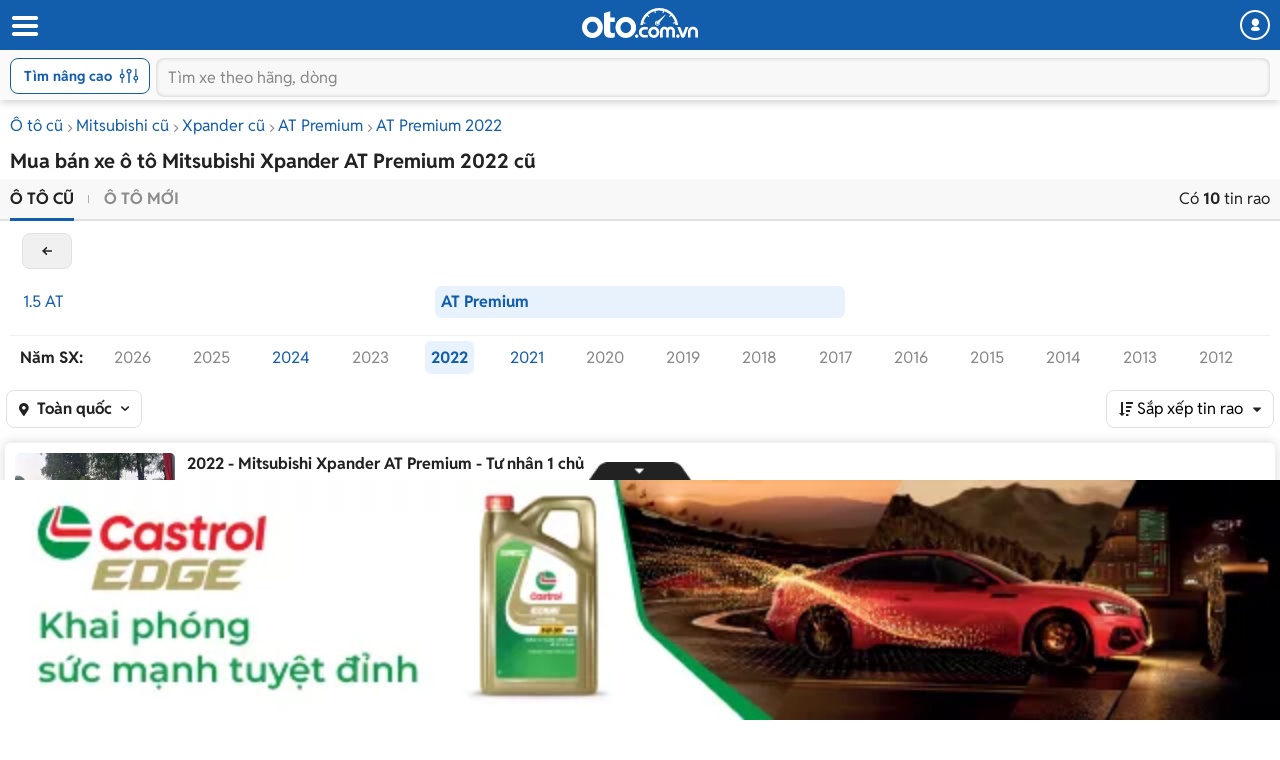

--- FILE ---
content_type: text/html
request_url: https://m.oto.com.vn/mua-ban-xe-mitsubishi-xpander-at-premium-nam-2022-pb
body_size: 24067
content:
<!DOCTYPE HTML PUBLIC "-//W3C//DTD XHTML 1.0 Transitional//EN" "http://www.w3.org/TR/xhtml1/DTD/xhtml1-transitional.dtd"> <html lang="vi" xmlns="http://www.w3.org/1999/xhtml"> <head> <meta http-equiv="Content-Type" content="text/html; charset=utf-8" /> <meta http-equiv="Content-Language" content="vi" /> <meta name="language" content="Vietnamese,vn" /> <meta name="viewport" content="width=device-width, initial-scale=1.0, maximum-scale=1.0" /> <link rel="SHORTCUT ICON" href="/favicon.ico?v=1" /> <link rel="apple-touch-icon" href="/favicon.ico?v=1" /> <meta name="apple-mobile-web-app-capable" content="yes" /> <meta name="format-detection" content="telephone=no" /> <meta name="theme-color" content="#135eac" /> <meta name="google-site-verification" content="ZISLFXP9puZFE1ujmE1c_gtCIsTX6NWvNdq9V0GYu-0" /> <meta name="p:domain_verify" content="61006787b124378683af5c15aba41d13" /> <meta name="p:domain_verify" content="75e6c955fdb80a732ed0b943ddba7445" /> <meta property="fb:app_id" content="314961368702265" /> <meta property="article:section" content="Auto, News" /> <meta property="article:tag" content="Ô tô, Xe hơi" /> <title>Mua bán xe Mitsubishi Xpander AT Premium 2022 cũ giá rẻ tháng 1/2026</title> <meta name="description" content="Mua bán ô tô Mitsubishi Xpander AT Premium 2022 cũ chính chủ, chính hãng thông tin báo giá đầy đủ tại Oto.com.vn - website mua bán xe hơi số 1 Việt Nam" /> <meta property="og:site_name" content="oto.com.vn" /> <meta property="og:title" content="Mua bán xe Mitsubishi Xpander AT Premium 2022 cũ giá rẻ tháng 1/2026" /> <meta property="og:type" content="article" /> <meta property="og:description" content="Mua bán ô tô Mitsubishi Xpander AT Premium 2022 cũ chính chủ, chính hãng thông tin báo giá đầy đủ tại Oto.com.vn - website mua bán xe hơi số 1 Việt Nam" /> <meta property="og:url" content="https://oto.com.vn/mua-ban-xe-mitsubishi-xpander-at-premium-nam-2022-pb" /> <meta property="og:image" content="https://img1.oto.com.vn/Static/Images/ShareSocial/54-2282-MITSUBISHI-XPANDER.jpg" /> <meta property="og:image:type" content="image/jpg" /> <meta property="og:image:width" content="620" /> <meta property="og:image:height" content="383" /> <meta name="twitter:card" content="summary" /> <meta name="twitter:site" content="@otocomvndvg" /> <meta name="twitter:title" content="Mua bán xe Mitsubishi Xpander AT Premium 2022 cũ giá rẻ tháng 1/2026" /> <meta name="twitter:description" content="Mua bán ô tô Mitsubishi Xpander AT Premium 2022 cũ chính chủ, chính hãng thông tin báo giá đầy đủ tại Oto.com.vn - website mua bán xe hơi số 1 Việt Nam" /> <meta name="twitter:image" content="https://img1.oto.com.vn/Static/Images/ShareSocial/54-2282-MITSUBISHI-XPANDER.jpg" /> <link rel="canonical" href="https://oto.com.vn/mua-ban-xe-mitsubishi-xpander-at-premium-nam-2022-pb" /> <meta name="robots" content="index, follow, noodp" /> <link rel="dns-prefetch"> <link rel="preconnect" href="https://staging-staticfile.oto.com.vn/" crossorigin> <link rel="preconnect" href="https://tpc.googlesyndication.com" crossorigin> <link rel="preconnect" href="https://ad.doubleclick.net" crossorigin> <link rel="preconnect" href="https://pixel.adsafeprotected.com" crossorigin> <link rel="preconnect" href="https://img1.oto.com.vn" crossorigin> <link rel="preload" as="image" href="https://img1.oto.com.vn/Static/Images/v5/logo-oto.svg"> <link rel="preload" as="image" href="https://staging-staticfile.oto.com.vn/dist/wap/images/logo-oto2.svg"> <link href="https://staticfile.oto.com.vn/dist/wap/styles/fillte.min.css.gz?v=639044125699378505" rel="preload" as="style" onload="this.rel='stylesheet'" fetchpriority="high" /> <link href="https://staticfile.oto.com.vn/dist/wap/styles/filter-v2.min.css.gz?v=639044125699378505" rel="preload" as="style" onload="this.rel='stylesheet'" fetchpriority="high" /> <link href="https://staticfile.oto.com.vn/dist/wap/styles/listing-v2.min.css.gz?v=639044125699378505" rel="preload" as="style" onload="this.rel='stylesheet'" fetchpriority="high" /> <link rel="preload" as="image"> <link rel="preload" as="image" href="https://img1.oto.com.vn/crop/172x128/2025/12/22/img8753-1f30_wm.webp"> <meta http-equiv="x-dns-prefetch-control" content="on"> <link rel="dns-prefetch" href="https://img1.oto.com.vn" crossorigin=crossorigin /> <link rel="dns-prefetch" href="https://www.google-analytics.com" crossorigin=crossorigin /> <link rel="dns-prefetch" href="https://www.googletagmanager.com" crossorigin=crossorigin /> <link rel="dns-prefetch" href="https://www.gstatic.com" crossorigin=crossorigin /> <link rel="dns-prefetch" href="https://pixel.adsafeprotected.com" crossorigin=crossorigin /> <link rel="dns-prefetch" href="https://static.adsafeprotected.com" crossorigin=crossorigin /> <link rel="dns-prefetch" href="https://connect.facebook.net" crossorigin=crossorigin /> <link rel="dns-prefetch" href="https://static.mepuzz.com" crossorigin=crossorigin /> <link rel="dns-prefetch" href="https://log.oto.com.vn" crossorigin=crossorigin /> <link rel="dns-prefetch" href="https://staticfile.oto.com.vn" crossorigin=crossorigin />  <script> //var arrRegistrationFeeReduction = ["754", "2357", "749", "751", "2755", "2378", "767", "764", "739", "740", "122", "125", "913", "2234", "1548", "1509", "2900", "2901", "1849", "587", "594", "1969", "624", "618", "538", "541", "2419", "462", "2153", "2461", "2469", "2470", "2460", "104", "105", "2488", "2481", "2476", "2475", "2485", "2491", "2471", "1218", "1221", "2271", "2345"];
        var arrRegistrationFeeReduction = ["104", "105", "2460", "2461", "2469", "2470", "462", "2419", "538", "541", "587", "594", "618", "624", "1849", "1969", "2333", "2348", "3110", "739", "740", "749", "751", "754", "764", "767", "2357", "2378", "2755", "122", "125", "913", "2234", "2153", "2282", "1218", "1221", "2271", "2345", "2471", "2475", "2476", "2481", "2485", "2488", "2491", "2512", "1548", "1509", "1503", "2900", "2901"];
    </script> <link rel="preload" href=https://staticfile.oto.com.vn/dist/wap/fonts/fontello.woff2?49282920 as="font" type="font/woff2" crossorigin=crossorigin /> <link href="https://staticfile.oto.com.vn/dist/wap/styles/fontello.min.css.gz?v=639044125699378505" rel="preload" as="style" onload="this.rel='stylesheet'" fetchpriority="high" /> <link href="https://staticfile.oto.com.vn/dist/wap/styles/font.min.css.gz?v=639044125699378505" rel="preload" as="style" onload="this.rel='stylesheet'" /> <link href="https://staticfile.oto.com.vn/dist/wap/styles/theme.min.css.gz?v=639044125699378505" rel="preload" as="style" onload="this.rel='stylesheet'" fetchpriority="high" /> <link href="https://staticfile.oto.com.vn/dist/wap/styles/menu-acc-v3.min.css.gz?v=639044125699378505" rel="stylesheet" type="text/css" onload="this.rel='stylesheet'" fetchpriority="low" /> <link rel="preload" as="style" onload="this.rel='stylesheet'" href="https://staticfile.oto.com.vn/dist/wap/styles/bn-camp.min.css.gz?v=639044125699378505" fetchpriority="high" /> <link href="https://staticfile.oto.com.vn/dist/wap/styles/fillte-advanced.min.css.gz?v=639044125699378505" as="style" rel="stylesheet" fetchpriority="low" /> <link href="https://staticfile.oto.com.vn/dist/wap/styles/nouislider.min.css.gz?v=1" as="style" rel="stylesheet" fetchpriority="low" /> <link href="https://staticfile.oto.com.vn/dist/wap/styles/style-popup.min.css.gz?v=639044125699378505" as="style" rel="stylesheet" fetchpriority="low" /> <link href="https://staticfile.oto.com.vn/dist/wap/styles/background_image.min.css.gz?v=639044125699378505" as="style" rel="stylesheet" fetchpriority="low" /> <link href="https://staticfile.oto.com.vn/dist/wap/styles/listtinrao_dev.min.css.gz?v=639044125699378505" as="style" rel="stylesheet" fetchpriority="low" /> <link href="https://staticfile.oto.com.vn/dist/wap/styles/header-dev.min.css.gz?v=639044125699378505" rel="preload" as="style" onload="this.rel='stylesheet'" fetchpriority="low" /> <script> //global varial
        var autoId = '0';
        var userName = '';
        var websiteDomain = 'https://oto.com.vn';
        var domainOfCookieName = '.oto.com.vn';
        var pageType = "3";
        var mobileDomain = 'https://m.oto.com.vn';
    </script> <script> (function (w, d, s, l, i) {
                w[l] = w[l] || []; w[l].push({
                    'gtm.start':
                        new Date().getTime(), event: 'gtm.js'
                }); var f = d.getElementsByTagName(s)[0],
                    j = d.createElement(s), dl = l != 'dataLayer' ? '&l=' + l : ''; j.async = true; j.src =
                        'https://www.googletagmanager.com/gtm.js?id=' + i + dl; f.parentNode.insertBefore(j, f);
            })(window, document, 'script', 'dataLayer', 'GTM-WG53MB6');</script>  <script async src="https://www.googletagmanager.com/gtag/js?id=AW-812988619"> </script> <script> window.dataLayer = window.dataLayer || [];
            function gtag() { dataLayer.push(arguments); }
            gtag('js', new Date());

            gtag('config', 'AW-812988619');
        </script> </head> <body> <noscript> <iframe src="https://www.googletagmanager.com/ns.html?id=GTM-WG53MB6"
                    height="0" width="0" style="display:none;visibility:hidden"></iframe> </noscript> <input type="hidden" id="hddPageId" value="3" /> <div id="header"> <div class="header" style="position:fixed">  <div class="head-top"> <button class="button-menu" id="menuhome" title="menu icon"><i class="icon-menu"></i></button> <h1 class="title-site"> <a href="/" class="logo" title="Mua bán xe hơi, ô tô mới, oto cũ giá rẻ" ><img src="https://img1.oto.com.vn/Static/Images/v5/logo-oto.svg" width="116" height="30" /></a> </h1> <button class="button-user" title="Menu trang cá nhân"><i class="icon-user-1"></i></button> </div>   <div class="box-search show-advance"> <button class="btn-advance " id="showPopupAdvance" title="Tìm kiếm nâng cao"> Tìm nâng cao
                <span class="icon-setting"></span> </button> <div class="box-input"> <button class="btn-back" title="quay lại"><i class="icon-left-open-1"></i></button> <input class="input" placeholder="Tìm xe theo hãng, dòng" id="txtKeyword" type="text"> <button class="btn-cancel"><i class="icon-cancel"></i></button> </div>   <ul class="sub-search" id="sub-search"> </ul> </div> </div> </div> <div id="bodyminheight" class="ovh content" style="margin-top: 100px"> <input type="hidden" id="GamingPhoneList" value="phone" /> <input type="hidden" id="absoluteUrl" value="/mua-ban-xe-mitsubishi-xpander-at-premium-nam-2022-pb" /> <input type="hidden" id="hddOrderBy" value="0" /> <input type="hidden" id="hddDataRecommend" /> <div id="wrapper"> <div class=""> <input type="hidden" id="hddPageIndex" value="1" /> <input type="hidden" id="hddMaxPageIndex" value="1" /> <input type="hidden" id="hddTotalAuto" value="10" /> <input type="hidden" id="hddIsSaveAuto" /> <input type="hidden" id="hddJsonSearchInfo" value="{&quot;MakeID&quot;:54,&quot;MakeIDs&quot;:null,&quot;NotMakeID&quot;:0,&quot;MakeName&quot;:&quot;Mitsubishi&quot;,&quot;ShortMakeName&quot;:&quot;mitsubishi&quot;,&quot;ModelID&quot;:2282,&quot;ModelIDs&quot;:null,&quot;NotModelID&quot;:0,&quot;ModelName&quot;:&quot;Xpander&quot;,&quot;ModelDetail&quot;:&quot;AT Premium&quot;,&quot;StandartModelDetailId&quot;:4937,&quot;StandartModelDetailName&quot;:&quot;AT Premium&quot;,&quot;ShortModelDetailName&quot;:&quot;at-premium&quot;,&quot;ShortModelName&quot;:&quot;xpander&quot;,&quot;CityID&quot;:0,&quot;ListCityId&quot;:null,&quot;IsFilterNearCity&quot;:false,&quot;CityName&quot;:&quot;To&#224;n quốc&quot;,&quot;ShortCityName&quot;:null,&quot;DistrictID&quot;:0,&quot;DistrictName&quot;:null,&quot;FilterValue&quot;:8388608,&quot;MinPrice&quot;:0,&quot;MaxPrice&quot;:99000000000,&quot;PriceName&quot;:null,&quot;MinNumberOfKM&quot;:0,&quot;MaxNumberOfKM&quot;:0,&quot;MinYear&quot;:2022,&quot;MaxYear&quot;:2022,&quot;MinVersion&quot;:0,&quot;MaxVersion&quot;:2025,&quot;YearName&quot;:&quot;2022 - 2022&quot;,&quot;VersionName&quot;:null,&quot;ColorValue&quot;:null,&quot;ExteriorColor&quot;:0,&quot;ExteriorColorName&quot;:&quot;M&#224;u xe&quot;,&quot;ExteriorColorValues&quot;:null,&quot;InteriorColor&quot;:0,&quot;InteriorColorName&quot;:&quot;M&#224;u nội thất&quot;,&quot;InteriorColorValues&quot;:null,&quot;MadeIns&quot;:0,&quot;MadeInNames&quot;:&quot;Xuất xứ&quot;,&quot;MadeInValues&quot;:0,&quot;FuelTypes&quot;:0,&quot;FuelTypeNames&quot;:&quot;Nhi&#234;n liệu&quot;,&quot;FuelTypeValues&quot;:null,&quot;NumOfSeats&quot;:0,&quot;NumOfSeatNames&quot;:&quot;Số chỗ&quot;,&quot;NumOfSeatValues&quot;:null,&quot;NumOfDoors&quot;:0,&quot;NumOfDoorNames&quot;:&quot;Số cửa&quot;,&quot;NumOfDoorValues&quot;:null,&quot;ClassificationIDs&quot;:0,&quot;ClassificationNames&quot;:&quot;Kiểu d&#225;ng&quot;,&quot;ClassificationValues&quot;:null,&quot;ClassificationShortNames&quot;:null,&quot;TransmissionIDs&quot;:0,&quot;TransmissionNames&quot;:&quot;Hộp số&quot;,&quot;TransmissionValues&quot;:null,&quot;SecondHandIDs&quot;:0,&quot;SecondHandNames&quot;:&quot;&quot;,&quot;SecondHandValues&quot;:0,&quot;HaveImage&quot;:0,&quot;IsTestDriver&quot;:0,&quot;TextSearch&quot;:null,&quot;CreateUserID&quot;:0,&quot;ContactID&quot;:0,&quot;IsFocus&quot;:false,&quot;IsTextSearch&quot;:false,&quot;SearchNotSold&quot;:true,&quot;ExtraExpireDate&quot;:-90,&quot;SearchOutOfDate&quot;:false,&quot;MaxAutoID&quot;:0,&quot;AutoIDs&quot;:null,&quot;searchViewModelOrders&quot;:[{&quot;Field&quot;:&quot;VipOrder&quot;,&quot;IsAsc&quot;:false},{&quot;Field&quot;:&quot;LastUpTime&quot;,&quot;IsAsc&quot;:false},{&quot;Field&quot;:&quot;AutoID&quot;,&quot;IsAsc&quot;:false}],&quot;IsVideo&quot;:false,&quot;TruckBody&quot;:0,&quot;TruckBodyName&quot;:&quot;&quot;,&quot;ModelType&quot;:0,&quot;Tonnage&quot;:0,&quot;TonnageName&quot;:&quot;&quot;,&quot;IsDiscount&quot;:false,&quot;IsHaveVoucher&quot;:false,&quot;ListVoucherIds&quot;:null,&quot;IDNotContant&quot;:null,&quot;StartDateTo&quot;:0,&quot;IsNotCrawl&quot;:false,&quot;IsQuality&quot;:null,&quot;IsXeHot&quot;:null,&quot;IsGoodPrice&quot;:null,&quot;NotEqualAutoId&quot;:0,&quot;IsSearchGetAll&quot;:false,&quot;IsExpired&quot;:false,&quot;IsSold&quot;:false,&quot;ModifyDate&quot;:0,&quot;PageType&quot;:null,&quot;ListQuanlityInfo&quot;:null,&quot;QuanlityInforText&quot;:null,&quot;IsHighlightSalon&quot;:null,&quot;Sort&quot;:0,&quot;SegmentId&quot;:null,&quot;IsHaveListTagPromotion&quot;:false,&quot;IsMixSoldAndExpire&quot;:true,&quot;IsNotNullOrEmptyPriceText&quot;:false,&quot;ListModelId&quot;:null,&quot;ListModelDetailId&quot;:null,&quot;Makemodelcityshortname&quot;:&quot;/mua-ban-xe-mitsubishi-xpander-at-premium-nam-2022-pb&quot;,&quot;Keyword&quot;:null,&quot;SearchAnyNotPublish&quot;:false}" /> <input type="hidden" id="datetime_now_ticks" value="639044330403997154" /> <div class="container">  <div class="bread-overflow"> <div class="head-breadcrumb"> <a href="/mua-ban-xe" title="Mua ô tô cũ">Ô tô cũ</a><span class="angle-right"><i class="icon-angle-right"></i></span><a href="/mua-ban-xe-mitsubishi" title="Bán Mitsubishi">Mitsubishi cũ</a><span class="angle-right"><i class="icon-angle-right"></i></span><a href="/mua-ban-xe-mitsubishi-xpander" title="Bán Mitsubishi Xpander">Xpander cũ</a><span class="angle-right"><i class="icon-angle-right"></i></span><a href="/mua-ban-xe-mitsubishi-xpander-at-premium-pb" title="Bán Mitsubishi Xpander AT Premium">AT Premium</a><span class="angle-right"><i class="icon-angle-right"></i></span><a href="/mua-ban-xe-mitsubishi-xpander-at-premium-nam-2022-pb" title="Mua Mitsubishi Xpander AT Premium 2022">AT Premium 2022</a> </div> </div> <h1 class="heading mt-10 mb-5">Mua bán xe ô tô Mitsubishi Xpander AT Premium 2022 cũ</h1> <input type="hidden" id="hddMaxPrice" value="99000000000" /> <input type="hidden" id="hddMinPrice" value="0" /> <input type="hidden" id="hddMaxYear" value="2022" /> <input type="hidden" id="hddMinYear" value="2022" /> <div class="box-sort"> <div class="box-bottom clearfix"> <ul class="btn-group pull-left"> <li class="active"> <a href="/mua-ban-xe-mitsubishi-xpander-at-premium-nam-2022-pb">Ô tô cũ</a> </li> <li class=""> <a href="/mua-ban-xe-mitsubishi-xpander-at-premium-nam-2022-moi-pb" rel="nofollow">Ô tô mới</a> </li> </ul> <div class="txt-result pull-right"> Có <strong>10</strong> tin rao
                        </div> </div> <input type="hidden" id="hddModelId" value="2282" /> <input type="hidden" id="hddMakeId" value="54" /> <input type="hidden" id="hddMinYear" value="2022" /> <input type="hidden" id="hddMaxYear" value="2022" /> <input type="hidden" id="hddMakeName" value="Mitsubishi" /> <div class="box-brand filter-version"> </div> <a href="/mua-ban-xe-mitsubishi-xpander" class="btn-back-filter quickFilter" makemodel="54_0" >back</a> <div class="box-filter-model box-filter-version open"> <div class="list-version"> <div class="col-item "> <a class="quickFilter  " makemodel="54_2282" href="/mua-ban-xe-mitsubishi-xpander-15-at-nam-2022-pb" >1.5 AT </a> </div> <div class="col-item active"> <a class="quickFilter  active" makemodel="54_2282" href="/mua-ban-xe-mitsubishi-xpander-at-premium-nam-2022-pb" >AT Premium</a> </div> </div> </div> <div class="box-filter-year clearfix filter-year"> <div class="clearfix"> <ul class="list-years list"> <span class="title">Năm SX:</span> <li class="col-item "> <a class="quickFilter disabled-a " makemodel="54_2282" href="/mua-ban-xe-mitsubishi-xpander-nam-2026" >2026</a> </li> <li class="col-item "> <a class="quickFilter disabled-a " makemodel="54_2282" href="/mua-ban-xe-mitsubishi-xpander-nam-2025" >2025</a> </li> <li class="col-item "> <a class="quickFilter  " makemodel="54_2282" href="/mua-ban-xe-mitsubishi-xpander-nam-2024" >2024</a> </li> <li class="col-item "> <a class="quickFilter disabled-a " makemodel="54_2282" href="/mua-ban-xe-mitsubishi-xpander-nam-2023" >2023</a> </li> <li class="col-item "> <a class="quickFilter  active" makemodel="54_2282" href="/mua-ban-xe-mitsubishi-xpander-nam-2022" >2022</a> </li> <li class="col-item "> <a class="quickFilter  " makemodel="54_2282" href="/mua-ban-xe-mitsubishi-xpander-nam-2021" >2021</a> </li> <li class="col-item "> <a class="quickFilter disabled-a " makemodel="54_2282" href="/mua-ban-xe-mitsubishi-xpander-nam-2020" >2020</a> </li> <li class="col-item "> <a class="quickFilter disabled-a " makemodel="54_2282" href="/mua-ban-xe-mitsubishi-xpander-nam-2019" >2019</a> </li> <li class="col-item "> <a class="quickFilter disabled-a " makemodel="54_2282" href="/mua-ban-xe-mitsubishi-xpander-nam-2018" >2018</a> </li> <li class="col-item "> <a class="quickFilter disabled-a " makemodel="54_2282" href="/mua-ban-xe-mitsubishi-xpander-nam-2017" >2017</a> </li> <li class="col-item "> <a class="quickFilter disabled-a " makemodel="54_2282" href="/mua-ban-xe-mitsubishi-xpander-nam-2016" >2016</a> </li> <li class="col-item "> <a class="quickFilter disabled-a " makemodel="54_2282" href="/mua-ban-xe-mitsubishi-xpander-nam-2015" >2015</a> </li> <li class="col-item "> <a class="quickFilter disabled-a " makemodel="54_2282" href="/mua-ban-xe-mitsubishi-xpander-nam-2014" >2014</a> </li> <li class="col-item "> <a class="quickFilter disabled-a " makemodel="54_2282" href="/mua-ban-xe-mitsubishi-xpander-nam-2013" >2013</a> </li> <li class="col-item "> <a class="quickFilter disabled-a " makemodel="54_2282" href="/mua-ban-xe-mitsubishi-xpander-nam-2012" >2012</a> </li> <li class="col-item "> <a class="quickFilter disabled-a " makemodel="54_2282" href="/mua-ban-xe-mitsubishi-xpander-nam-2011" >2011</a> </li> <li class="col-item "> <a class="quickFilter disabled-a " makemodel="54_2282" href="/mua-ban-xe-mitsubishi-xpander-nam-2010" >2010</a> </li> <li class="col-item "> <a class="quickFilter disabled-a " makemodel="54_2282" href="/mua-ban-xe-mitsubishi-xpander-nam-2009" >2009</a> </li> <li class="col-item "> <a class="quickFilter disabled-a " makemodel="54_2282" href="/mua-ban-xe-mitsubishi-xpander-nam-2008" >2008</a> </li> <li class="col-item "> <a class="quickFilter disabled-a " makemodel="54_2282" href="/mua-ban-xe-mitsubishi-xpander-nam-2007" >2007</a> </li> <li class="col-item "> <a class="quickFilter disabled-a " makemodel="54_2282" href="/mua-ban-xe-mitsubishi-xpander-nam-2006" >2006</a> </li> <li class="col-item "> <a class="quickFilter disabled-a " makemodel="54_2282" href="/mua-ban-xe-mitsubishi-xpander-nam-2005" >2005</a> </li> <li class="col-item "> <a class="quickFilter disabled-a " makemodel="54_2282" href="/mua-ban-xe-mitsubishi-xpander-nam-2004" >2004</a> </li> <li class="col-item "> <a class="quickFilter disabled-a " makemodel="54_2282" href="/mua-ban-xe-mitsubishi-xpander-nam-2003" >2003</a> </li> <li class="col-item "> <a class="quickFilter disabled-a " makemodel="54_2282" href="/mua-ban-xe-mitsubishi-xpander-nam-2002" >2002</a> </li> <li class="col-item "> <a class="quickFilter disabled-a " makemodel="54_2282" href="/mua-ban-xe-mitsubishi-xpander-nam-2001" >2001</a> </li> <li class="col-item "> <a class="quickFilter disabled-a " makemodel="54_2282" href="/mua-ban-xe-mitsubishi-xpander-nam-2000" >2000</a> </li> <li class="col-item "> <a class="quickFilter disabled-a " makemodel="54_2282" href="/mua-ban-xe-mitsubishi-xpander-nam-1999" >1999</a> </li> <li class="col-item "> <a class="quickFilter disabled-a " makemodel="54_2282" href="/mua-ban-xe-mitsubishi-xpander-nam-1998" >1998</a> </li> <li class="col-item "> <a class="quickFilter disabled-a " makemodel="54_2282" href="/mua-ban-xe-mitsubishi-xpander-nam-1997" >1997</a> </li> <li class="col-item "> <a class="quickFilter disabled-a " makemodel="54_2282" href="/mua-ban-xe-mitsubishi-xpander-nam-1996" >1996</a> </li> <li class="col-item "> <a class="quickFilter disabled-a " makemodel="54_2282" href="/mua-ban-xe-mitsubishi-xpander-nam-1995" >1995</a> </li> <li class="col-item "> <a class="quickFilter disabled-a " makemodel="54_2282" href="/mua-ban-xe-mitsubishi-xpander-nam-1994" >1994</a> </li> <li class="col-item "> <a class="quickFilter disabled-a " makemodel="54_2282" href="/mua-ban-xe-mitsubishi-xpander-nam-1993" >1993</a> </li> <li class="col-item "> <a class="quickFilter disabled-a " makemodel="54_2282" href="/mua-ban-xe-mitsubishi-xpander-nam-1992" >1992</a> </li> <li class="col-item "> <a class="quickFilter disabled-a " makemodel="54_2282" href="/mua-ban-xe-mitsubishi-xpander-nam-1991" >1991</a> </li> </ul> </div> </div> <div id="snackbar"> <div> <i class="icon-warning"></i> </div> <p> Hiện không có tin rao phù hợp với tiêu chí trên. Bạn có thể tìm kiếm các mẫu xe tương tự khác với oto.com.vn
    </p> </div> <div class="box-top clearfix"> <div class="select-location pull-left "> <div class="custome-select"> <span><i class="icon-location-1"></i></span> <span class="selected">To&#224;n quốc</span> <span class="arrow"><i class=" icon-down-open"></i></span> </div>  <div class="popup-location"> <div class="head-box"> <h3 class="title">Chọn tỉnh thành</h3> <span class="close"><i class="icon-cancel-2"></i></span> </div> <div class="box-options listCityFilter"> <a class="active full-width" ShortCityName="" href="javascript:void(0)" rel="nofollow">Toàn quốc</a> <div class="clearfix "> <ul class="list-option"> <span>Miền Bắc</span> <li class=""><a class="bg-blue fw-bold" href="javascript:void(0)" rel="nofollow" ShortCityName="ha-noi">H&#224; Nội</a></li> <li class=""><a class="bg-blue " href="javascript:void(0)" rel="nofollow" ShortCityName="bac-ninh">Bắc Ninh</a></li> <li class=""><a class="bg-blue " href="javascript:void(0)" rel="nofollow" ShortCityName="hai-phong">Hải Ph&#242;ng</a></li> <li class=""><a class="bg-blue " href="javascript:void(0)" rel="nofollow" ShortCityName="hai-duong">Hải Dương</a></li> <li class=""><a class=" " href="javascript:void(0)" rel="nofollow" ShortCityName="bac-giang">Bắc Giang</a></li> <li class=""><a class=" " href="javascript:void(0)" rel="nofollow" ShortCityName="bac-kan">Bắc Kạn</a></li> <li class=""><a class=" " href="javascript:void(0)" rel="nofollow" ShortCityName="cao-bang">Cao Bằng</a></li> <li class=""><a class=" " href="javascript:void(0)" rel="nofollow" ShortCityName="dien-bien">Điện Bi&#234;n</a></li> <li class=""><a class=" " href="javascript:void(0)" rel="nofollow" ShortCityName="hoa-binh">H&#242;a B&#236;nh</a></li> <li class=""><a class=" " href="javascript:void(0)" rel="nofollow" ShortCityName="ha-giang">H&#224; Giang</a></li> <li class=""><a class=" " href="javascript:void(0)" rel="nofollow" ShortCityName="ha-nam">H&#224; Nam</a></li> <li class=""><a class=" " href="javascript:void(0)" rel="nofollow" ShortCityName="hung-yen">Hưng Y&#234;n</a></li> <li class=""><a class=" " href="javascript:void(0)" rel="nofollow" ShortCityName="lao-cai">L&#224;o Cai</a></li> <li class=""><a class=" " href="javascript:void(0)" rel="nofollow" ShortCityName="lai-chau">Lai Ch&#226;u</a></li> <li class=""><a class=" " href="javascript:void(0)" rel="nofollow" ShortCityName="lang-son">Lạng Sơn</a></li> <li class=""><a class=" " href="javascript:void(0)" rel="nofollow" ShortCityName="ninh-binh">Ninh B&#236;nh</a></li> <li class=""><a class=" " href="javascript:void(0)" rel="nofollow" ShortCityName="nam-dinh">Nam Định</a></li> <li class=""><a class=" " href="javascript:void(0)" rel="nofollow" ShortCityName="phu-tho">Ph&#250; Thọ</a></li> <li class=""><a class=" " href="javascript:void(0)" rel="nofollow" ShortCityName="quang-ninh">Quảng Ninh</a></li> <li class=""><a class=" " href="javascript:void(0)" rel="nofollow" ShortCityName="son-la">Sơn La</a></li> <li class=""><a class=" " href="javascript:void(0)" rel="nofollow" ShortCityName="thai-binh">Th&#225;i B&#236;nh</a></li> <li class=""><a class=" " href="javascript:void(0)" rel="nofollow" ShortCityName="thai-nguyen">Th&#225;i Nguy&#234;n</a></li> <li class=""><a class=" " href="javascript:void(0)" rel="nofollow" ShortCityName="tuyen-quang">Tuy&#234;n Quang</a></li> <li class=""><a class=" " href="javascript:void(0)" rel="nofollow" ShortCityName="vinh-phuc">Vĩnh Ph&#250;c</a></li> <li class=""><a class=" " href="javascript:void(0)" rel="nofollow" ShortCityName="yen-bai">Y&#234;n B&#225;i</a></li> </ul> <ul class="list-option"> <span>Miền Trung</span> <li class=""><a class="bg-blue fw-bold" href="javascript:void(0)" rel="nofollow" ShortCityName="da-nang">Đ&#224; Nẵng</a></li> <li class=""><a class="bg-blue " href="javascript:void(0)" rel="nofollow" ShortCityName="thanh-hoa">Thanh H&#243;a</a></li> <li class=""><a class="bg-blue " href="javascript:void(0)" rel="nofollow" ShortCityName="khanh-hoa">Kh&#225;nh H&#242;a</a></li> <li class=""><a class="bg-blue " href="javascript:void(0)" rel="nofollow" ShortCityName="nghe-an">Nghệ An</a></li> <li class=""><a class=" " href="javascript:void(0)" rel="nofollow" ShortCityName="binh-dinh">B&#236;nh Định</a></li> <li class=""><a class=" " href="javascript:void(0)" rel="nofollow" ShortCityName="binh-thuan">B&#236;nh Thuận  </a></li> <li class=""><a class=" " href="javascript:void(0)" rel="nofollow" ShortCityName="dak-lak">Đắk Lắk</a></li> <li class=""><a class=" " href="javascript:void(0)" rel="nofollow" ShortCityName="dak-nong">Đắk N&#244;ng</a></li> <li class=""><a class=" " href="javascript:void(0)" rel="nofollow" ShortCityName="gia-lai">Gia Lai</a></li> <li class=""><a class=" " href="javascript:void(0)" rel="nofollow" ShortCityName="ha-tinh">H&#224; Tĩnh</a></li> <li class=""><a class=" " href="javascript:void(0)" rel="nofollow" ShortCityName="kon-tum">Kon Tum</a></li> <li class=""><a class=" " href="javascript:void(0)" rel="nofollow" ShortCityName="lam-dong">L&#226;m Đồng</a></li> <li class=""><a class=" " href="javascript:void(0)" rel="nofollow" ShortCityName="ninh-thuan">Ninh Thuận</a></li> <li class=""><a class=" " href="javascript:void(0)" rel="nofollow" ShortCityName="phu-yen">Ph&#250; Y&#234;n</a></li> <li class=""><a class=" " href="javascript:void(0)" rel="nofollow" ShortCityName="quang-binh">Quảng B&#236;nh</a></li> <li class=""><a class=" " href="javascript:void(0)" rel="nofollow" ShortCityName="quang-nam">Quảng Nam</a></li> <li class=""><a class=" " href="javascript:void(0)" rel="nofollow" ShortCityName="quang-ngai">Quảng Ng&#227;i</a></li> <li class=""><a class=" " href="javascript:void(0)" rel="nofollow" ShortCityName="quang-tri">Quảng Trị</a></li> <li class=""><a class=" " href="javascript:void(0)" rel="nofollow" ShortCityName="thua-thien-hue">Thừa Thi&#234;n Huế</a></li> </ul> <ul class="list-option"> <span>Miền Nam</span> <li class=""><a class="bg-blue fw-bold " href="javascript:void(0)" rel="nofollow" ShortCityName="hcm">Tp.HCM</a></li> <li class=""><a class="bg-blue  " href="javascript:void(0)" rel="nofollow" ShortCityName="dong-nai">Đồng Nai</a></li> <li class=""><a class="bg-blue  " href="javascript:void(0)" rel="nofollow" ShortCityName="binh-duong">B&#236;nh Dương</a></li> <li class=""><a class="bg-blue  " href="javascript:void(0)" rel="nofollow" ShortCityName="can-tho">Cần Thơ</a></li> <li class=""><a class="  " href="javascript:void(0)" rel="nofollow" ShortCityName="an-giang">An Giang</a></li> <li class=""><a class="  " href="javascript:void(0)" rel="nofollow" ShortCityName="bac-lieu">Bạc Li&#234;u</a></li> <li class=""><a class="  " href="javascript:void(0)" rel="nofollow" ShortCityName="binh-phuoc">B&#236;nh Phước</a></li> <li class=""><a class="  " href="javascript:void(0)" rel="nofollow" ShortCityName="ben-tre">Bến Tre</a></li> <li class=""><a class="  " href="javascript:void(0)" rel="nofollow" ShortCityName="ca-mau">C&#224; Mau</a></li> <li class=""><a class="  " href="javascript:void(0)" rel="nofollow" ShortCityName="dong-thap">Đồng Th&#225;p</a></li> <li class=""><a class="  " href="javascript:void(0)" rel="nofollow" ShortCityName="hau-giang">Hậu Giang</a></li> <li class=""><a class="  " href="javascript:void(0)" rel="nofollow" ShortCityName="kien-giang">Ki&#234;n Giang</a></li> <li class=""><a class="  " href="javascript:void(0)" rel="nofollow" ShortCityName="long-an">Long An</a></li> <li class=""><a class="  " href="javascript:void(0)" rel="nofollow" ShortCityName="soc-trang">S&#243;c Trăng</a></li> <li class=""><a class="  " href="javascript:void(0)" rel="nofollow" ShortCityName="tien-giang">Tiền Giang</a></li> <li class=""><a class="  " href="javascript:void(0)" rel="nofollow" ShortCityName="tay-ninh">T&#226;y Ninh</a></li> <li class=""><a class="  " href="javascript:void(0)" rel="nofollow" ShortCityName="tra-vinh">Tr&#224; Vinh</a></li> <li class=""><a class="  " href="javascript:void(0)" rel="nofollow" ShortCityName="vinh-long">Vĩnh Long</a></li> <li class=""><a class="  " href="javascript:void(0)" rel="nofollow" ShortCityName="ba-ria-vung-tau">B&#224; Rịa Vũng T&#224;u</a></li> </ul> </div> </div> </div> </div> <div class="select-sort pull-right"> <div class="custome-select flr"> <i class="icon-sort-alt-down"></i> <select name="" id="box-sort-id"> <option selected disabled value="0" hidden>Sắp xếp tin rao</option> <option value="-1">Mặc định</option> <option value="5">Tin mới nhất</option> <option value="1">Giá tăng dần</option> <option value="2">Giá giảm dần</option> <option value="3">Năm sản xuất cũ đến mới</option> <option value="4">Năm sản xuất mới đến cũ</option> </select> <i class="icon-down-dir"></i> </div> </div> </div> </div> <ul class="box-list-car" id="box-list-car"> <li class="item-car vip1 dev-item-car " data-tinrao="Mitsubishi.Xpander.Xe cũ.23398252.V2." data-autoid="23398252" data-cuid=""> <div class="info clearfix"> <div class="photo"> <a href="/mua-ban-xe-mitsubishi-xpander-ha-noi/tu-nhan-1-chu-aidxc23398252" title="Tư nhân 1 chủ" class="rt pdt-per-75"> <img src="https://img1.oto.com.vn/crop/262x196/2025/12/22/img8753-1f30_wm.webp" title="Tư nhân 1 chủ" id="check-avatar-23398252" alt="Tư nhân 1 chủ"  /> </a> </div> <div class="detail"> <h3 class="title"> <a href="/mua-ban-xe-mitsubishi-xpander-ha-noi/tu-nhan-1-chu-aidxc23398252" title="Cần b&#225;n xe oto Mitsubishi Xpander AT Premium 2022 - Tư nhân 1 chủ"> 2022 - Mitsubishi Xpander AT Premium - Tư nhân 1 chủ
                </a> </h3> <p class="price"> 505 triệu
                </p> <ul class="info-car"> <li class="single-line-and-hidden">8.600 km</li> <li>M&#225;y xăng</li> <li>Số tự động</li> <li>Xe cũ</li> </ul> <div class="location"> <i class="icon-location-1"></i>H&#224; Nội            </div> </div> </div> <div class="bottom-t"> <div class="name-showroom active verify"> <img class="avatar" src="https://img1.oto.com.vn/Static/Images/user-empty.png" alt=""> <a href="/mua-ban-xe-mitsubishi-xpander-ha-noi/tu-nhan-1-chu-aidxc23398252" title="Cần b&#225;n xe oto Mitsubishi Xpander AT Premium 2022 - Tư nhân 1 chủ">Ho&#224;n Kều Auto</a> <i class="icon-ok-circled salon-popup" salon-popup="#popup-best-sale-salon"></i> </div> <div class="phone"> <i class="icon-phone"></i> <a class=" realcall datalayer-call" datalayer-json="{&quot;Event&quot;:&quot;action&quot;,&quot;Action&quot;:&quot;&quot;,&quot;ProductId&quot;:23398252,&quot;SellerId&quot;:118064,&quot;VipType&quot;:&quot;Vip 2&quot;,&quot;UserId&quot;:0,&quot;PageType&quot;:&quot;Orthers&quot;}" data-call="Mitsubishi.Xpander.Xe cũ.Nhập khẩu.2022.505 triệu.MPV.Bạc.F0.V2.23398252." data-listtype="F0" data-viptype="V2" href="tel:0917274688" rel="nofollow">Gọi ngay</a> </div> </div> </li> <li class="item-car vip1 dev-item-car " data-tinrao="Mitsubishi.Xpander.Xe cũ.23399058.V2." data-autoid="23399058" data-cuid=""> <div class="info clearfix"> <div class="photo"> <a href="/mua-ban-xe-mitsubishi-xpander-ha-noi/xe-gia-dinh-full-do-aidxc23399058" title="Xe gia đình Full đồ" class="rt pdt-per-75"> <img src="https://img1.oto.com.vn/crop/262x196/2025/12/30/img9877-7d99_wm.webp" title="Xe gia đình Full đồ" id="check-avatar-23399058" alt="Xe gia đình Full đồ"  /> </a> </div> <div class="detail"> <h3 class="title"> <a href="/mua-ban-xe-mitsubishi-xpander-ha-noi/xe-gia-dinh-full-do-aidxc23399058" title="B&#225;n xe Mitsubishi Xpander AT Premium 2022 - Xe gia đình Full đồ"> 2022 - Mitsubishi Xpander AT Premium - Xe gia đình Full đồ
                </a> </h3> <p class="price"> 505 triệu
                </p> <ul class="info-car"> <li class="single-line-and-hidden">65.000 km</li> <li>M&#225;y xăng</li> <li>Số tự động</li> <li>Xe cũ</li> </ul> <div class="location"> <i class="icon-location-1"></i>H&#224; Nội            </div> </div> </div> <div class="bottom-t"> <div class="name-showroom "> <img class="avatar" src="https://img1.oto.com.vn/Static/Images/user-empty.png" alt=""> <a href="/mua-ban-xe-mitsubishi-xpander-ha-noi/xe-gia-dinh-full-do-aidxc23399058" title="B&#225;n xe Mitsubishi Xpander AT Premium 2022 - Xe gia đình Full đồ">ph&#249;ng xu&#226;n thanh</a> </div> <div class="phone"> <i class="icon-phone"></i> <a class=" realcall datalayer-call" datalayer-json="{&quot;Event&quot;:&quot;action&quot;,&quot;Action&quot;:&quot;&quot;,&quot;ProductId&quot;:23399058,&quot;SellerId&quot;:85405,&quot;VipType&quot;:&quot;Vip 2&quot;,&quot;UserId&quot;:0,&quot;PageType&quot;:&quot;Orthers&quot;}" data-call="Mitsubishi.Xpander.Xe cũ.Nhập khẩu.2022.505 triệu.MPV.Đen.F0.V2.23399058." data-listtype="F0" data-viptype="V2" href="tel:0969830879" rel="nofollow">Gọi ngay</a> </div> </div> </li> <li class="item-car  dev-item-car " data-tinrao="Mitsubishi.Xpander.Xe cũ.23399677.V0." data-autoid="23399677" data-cuid="6468940"> <div class="info clearfix"> <div class="photo"> <a href="/mua-ban-xe-mitsubishi-xpander-hcm/2022-tai-tp-aidxc23399677" title="Mitsubishi Xpander 2022 tại Tp.HCM" class="rt pdt-per-75"> <img src="https://img1.oto.com.vn/crop/262x196/2026/01/06/a23d32d9-6c57_wm.webp" title="Mitsubishi Xpander 2022 tại Tp.HCM" id="check-avatar-23399677" alt="Mitsubishi Xpander 2022 tại Tp.HCM"  /> </a> </div> <div class="detail"> <h3 class="title"> <a href="/mua-ban-xe-mitsubishi-xpander-hcm/2022-tai-tp-aidxc23399677" title="B&#225;n xe Mitsubishi Xpander AT Premium 2022 - Mitsubishi Xpander 2022 tại Tp.HCM"> 2022 - Mitsubishi Xpander AT Premium - Mitsubishi Xpander 2022 tại Tp.HCM
                </a> </h3> <p class="price"> 525 triệu
                </p> <ul class="info-car"> <li class="single-line-and-hidden">30.000 km</li> <li>M&#225;y xăng</li> <li>Số tự động</li> <li>Xe cũ</li> </ul> <div class="location"> <i class="icon-location-1"></i>Tp.HCM            </div> </div> </div> <div class="bottom-t"> <div class="name-showroom "> <img class="avatar" src="https://img1.oto.com.vn/Static/Images/user-empty.png" alt=""> <a href="/mua-ban-xe-mitsubishi-xpander-hcm/2022-tai-tp-aidxc23399677" title="B&#225;n xe Mitsubishi Xpander AT Premium 2022 - Mitsubishi Xpander 2022 tại Tp.HCM">Nguyễn Phi H&#249;ng</a> </div> <div class="phone"> <i class="icon-phone"></i> <a class=" realcall datalayer-call" datalayer-json="{&quot;Event&quot;:&quot;action&quot;,&quot;Action&quot;:&quot;&quot;,&quot;ProductId&quot;:23399677,&quot;SellerId&quot;:1,&quot;VipType&quot;:&quot;Crawler&quot;,&quot;UserId&quot;:0,&quot;PageType&quot;:&quot;Orthers&quot;}" data-call="Mitsubishi.Xpander.Xe cũ..2022.525 triệu.MPV.M&#224;u kh&#225;c.F1.V0.23399677." data-listtype="F1" data-viptype="V0" href="tel:0934673123" rel="nofollow">Gọi ngay</a> </div> </div> </li> <li class="item-car  sold dev-item-car " data-tinrao="Mitsubishi.Xpander.Xe cũ.23387078.V0." data-autoid="23387078" data-cuid=""> <div class="info clearfix"> <div class="photo"> <a href="/mua-ban-xe-mitsubishi-xpander-ba-ria-vung-tau/dep-nhu-moi-gia-cuc-mem-aidxc23387078" title="Đẹp Như Mới, Giá Cực Mềm!" class="rt pdt-per-75"> <img src="https://img1.oto.com.vn/crop/262x196/2025/11/13/genhz72183631477911107d9a44512b19c19c762ba8c94615a-9370_wm.webp" title="Đẹp Như Mới, Giá Cực Mềm!" id="check-avatar-23387078" alt="Đẹp Như Mới, Giá Cực Mềm!"  /> </a> </div> <div class="detail"> <h3 class="title"> <a href="/mua-ban-xe-mitsubishi-xpander-ba-ria-vung-tau/dep-nhu-moi-gia-cuc-mem-aidxc23387078" title="B&#225;n xe Mitsubishi Xpander AT Premium 2022 - Đẹp Như Mới, Giá Cực Mềm!"> 2022 - Mitsubishi Xpander AT Premium - Đẹp Như Mới, Giá Cực Mềm!
                </a> </h3> <p class="price"> 525 triệu
                </p> <ul class="info-car"> <li class="single-line-and-hidden">80.000 km</li> <li>M&#225;y xăng</li> <li>Số tự động</li> <li>Xe cũ</li> </ul> <div class="location"> <i class="icon-location-1"></i>B&#224; Rịa Vũng T&#224;u            </div> </div> </div> <div class="bottom-t"> <div class="name-showroom "> <img class="avatar" src="https://img1.oto.com.vn/Static/Images/user-empty.png" alt=""> <a href="/mua-ban-xe-mitsubishi-xpander-ba-ria-vung-tau/dep-nhu-moi-gia-cuc-mem-aidxc23387078" title="B&#225;n xe Mitsubishi Xpander AT Premium 2022 - Đẹp Như Mới, Giá Cực Mềm!">L&#234; thị kim ng&#226;n </a> </div> </div> </li> <li class="item-car  sold dev-item-car " data-tinrao="Mitsubishi.Xpander.Xe cũ.23363871.V0." data-autoid="23363871" data-cuid=""> <div class="info clearfix"> <div class="photo"> <a href="/mua-ban-xe-mitsubishi-xpander-hai-duong/xe-sieu-luot-7-cho-chu-di-giu-gin-aidxc23363871" title="Xe siêu lướt 7 chỗ, chủ đi giữ gìn" class="rt pdt-per-75"> <img src="https://img1.oto.com.vn/crop/262x196/2025/09/10/z6996302654676c3cadba7b7706c270a39a7e034e7dca1-3da5_wm.webp" title="Xe siêu lướt 7 chỗ, chủ đi giữ gìn" id="check-avatar-23363871" alt="Xe siêu lướt 7 chỗ, chủ đi giữ gìn"  /> </a> </div> <div class="detail"> <h3 class="title"> <a href="/mua-ban-xe-mitsubishi-xpander-hai-duong/xe-sieu-luot-7-cho-chu-di-giu-gin-aidxc23363871" title="Cần b&#225;n Mitsubishi Xpander AT Premium 2022 - Xe siêu lướt 7 chỗ, chủ đi giữ gìn"> 2022 - Mitsubishi Xpander AT Premium - Xe siêu lướt 7 chỗ, chủ đi giữ gìn
                </a> </h3> <p class="price "> 515 triệu
                </p> <ul class="info-car"> <li class="single-line-and-hidden">83.000 km</li> <li>M&#225;y xăng</li> <li>Số tự động</li> <li>Xe cũ</li> </ul> <div class="location"> <i class="icon-location-1"></i>Hải Dương            </div> </div> </div> <div class="bottom-t"> <div class="name-showroom active verify"> <img class="avatar" src="https://img1.oto.com.vn/Static/Images/user-empty.png" alt=""> <a href="/mua-ban-xe-mitsubishi-xpander-hai-duong/xe-sieu-luot-7-cho-chu-di-giu-gin-aidxc23363871" title="Cần b&#225;n Mitsubishi Xpander AT Premium 2022 - Xe siêu lướt 7 chỗ, chủ đi giữ gìn">Nhất T&#237;n&#160;&#212; T&#244; Hải Dương</a> <i class="icon-ok-circled salon-popup" salon-popup="#popup-best-sale-salon"></i> </div> </div> </li> <li class="banner-top-on-filter item-ad-img"> <section class="cpn-bn-campaign-globals " id="cpn-bn-campaign-globals-3-56" style=""> <input type="hidden" name="pageID" value="3" /> <input type="hidden" name="localtionID" value="56" /> <input type="hidden" name="makeID" value="54" /> <input type="hidden" name="modelId" value="2282" /> <input type="hidden" name="width" value="640" /> <input type="hidden" name="height" value="120" /> <input type="hidden" name="bannerTemplate" value="MobileBannerCommon" /> <input type="hidden" name="bannerTemplateType" value="0" /> <input type="hidden" name="classProperty" /> <input type="hidden" name="platform" value="1" /> <input type="hidden" name="isLargestContentPaint" value="0" /> <input type="hidden" name="classProperty" /> </section>   </li> <li class="item-car  sold dev-item-car " data-tinrao="Mitsubishi.Xpander.Xe cũ.23368562.V0." data-autoid="23368562" data-cuid=""> <div class="info clearfix"> <div class="photo"> <a href="/mua-ban-xe-mitsubishi-xpander-hcm/can-ban-aidxc23368562" title="Cần bán" class="rt pdt-per-75"> <img class="lozad" src="https://img1.oto.com.vn/Static/Images/ec.png" data-src="https://img1.oto.com.vn/crop/262x196/2025/09/21/img8959-c122_wm.webp" title="Cần bán" id="check-avatar-23368562" alt="Cần bán"  /> </a> </div> <div class="detail"> <h3 class="title"> <a href="/mua-ban-xe-mitsubishi-xpander-hcm/can-ban-aidxc23368562" title="Cần b&#225;n Mitsubishi Xpander AT Premium 2022 - Cần bán"> 2022 - Mitsubishi Xpander AT Premium - Cần bán
                </a> </h3> <p class="price"> 495 triệu
                </p> <ul class="info-car"> <li class="single-line-and-hidden">85.000 km</li> <li>M&#225;y xăng</li> <li>Số tự động</li> <li>Xe cũ</li> </ul> <div class="location"> <i class="icon-location-1"></i>Tp.HCM            </div> </div> </div> <div class="bottom-t"> <div class="name-showroom "> <img class="avatar" src="https://img1.oto.com.vn/Static/Images/user-empty.png" alt=""> <a href="/mua-ban-xe-mitsubishi-xpander-hcm/can-ban-aidxc23368562" title="Cần b&#225;n Mitsubishi Xpander AT Premium 2022 - Cần bán">Phạm Đua</a> </div> </div> </li> <li class="banner-top-on-filter item-ad-img"> <section class="cpn-bn-campaign-globals " id="cpn-bn-campaign-globals-3-52" style=""> <input type="hidden" name="pageID" value="3" /> <input type="hidden" name="localtionID" value="52" /> <input type="hidden" name="makeID" value="0" /> <input type="hidden" name="modelId" value="0" /> <input type="hidden" name="width" value="320" /> <input type="hidden" name="height" value="100" /> <input type="hidden" name="bannerTemplate" value="MobileEngagePull" /> <input type="hidden" name="bannerTemplateType" value="0" /> <input type="hidden" name="classProperty" /> <input type="hidden" name="platform" value="1" /> <input type="hidden" name="isLargestContentPaint" value="0" /> <input type="hidden" name="classProperty" /> </section>   </li> <li class="item-car  sold dev-item-car " data-tinrao="Mitsubishi.Xpander.Xe cũ.23348232.V0." data-autoid="23348232" data-cuid=""> <div class="info clearfix"> <div class="photo"> <a href="/mua-ban-xe-mitsubishi-xpander-hcm/xe-rat-dep-aidxc23348232" title="Xe rất đẹp" class="rt pdt-per-75"> <img class="lozad" src="https://img1.oto.com.vn/Static/Images/ec.png" data-src="https://img1.oto.com.vn/crop/262x196/2025/07/29/img6306-f0a8_wm.webp" title="Xe rất đẹp" id="check-avatar-23348232" alt="Xe rất đẹp"  /> </a> </div> <div class="detail"> <h3 class="title"> <a href="/mua-ban-xe-mitsubishi-xpander-hcm/xe-rat-dep-aidxc23348232" title="Cần b&#225;n xe oto Mitsubishi Xpander AT Premium 2022 - Xe rất đẹp"> 2022 - Mitsubishi Xpander AT Premium - Xe rất đẹp
                </a> </h3> <p class="price"> 515 triệu
                </p> <ul class="info-car"> <li class="single-line-and-hidden">75.000 km</li> <li>M&#225;y xăng</li> <li>Số tự động</li> <li>Xe cũ</li> </ul> <div class="location"> <i class="icon-location-1"></i>Tp.HCM            </div> </div> </div> <div class="bottom-t"> <div class="name-showroom "> <img class="avatar" src="https://img1.oto.com.vn/Static/Images/user-empty.png" alt=""> <a href="/mua-ban-xe-mitsubishi-xpander-hcm/xe-rat-dep-aidxc23348232" title="Cần b&#225;n xe oto Mitsubishi Xpander AT Premium 2022 - Xe rất đẹp">Phạm Đua</a> </div> </div> </li> <li class="item-car  sold dev-item-car " data-tinrao="Mitsubishi.Xpander.Xe cũ.23338748.V0." data-autoid="23338748" data-cuid=""> <div class="info clearfix"> <div class="photo"> <a href="/mua-ban-xe-mitsubishi-xpander-ha-noi/premium-2022-aidxc23338748" title="Xpander Premium 2022" class="rt pdt-per-75"> <img class="lozad" src="https://img1.oto.com.vn/Static/Images/ec.png" data-src="https://img1.oto.com.vn/crop/262x196/2025/07/07/img0001-ec60_wm.webp" title="Xpander Premium 2022" id="check-avatar-23338748" alt="Xpander Premium 2022"  /> </a> </div> <div class="detail"> <h3 class="title"> <a href="/mua-ban-xe-mitsubishi-xpander-ha-noi/premium-2022-aidxc23338748" title="Cần b&#225;n Mitsubishi Xpander AT Premium 2022 - Xpander Premium 2022"> 2022 - Mitsubishi Xpander AT Premium - Xpander Premium 2022
                </a> </h3> <p class="price"> 565 triệu
                </p> <ul class="info-car"> <li class="single-line-and-hidden">30.000 km</li> <li>M&#225;y xăng</li> <li>Số tự động</li> <li>Xe cũ</li> </ul> <div class="location"> <i class="icon-location-1"></i>H&#224; Nội            </div> </div> </div> <div class="bottom-t"> <div class="name-showroom active verify"> <img class="avatar" src="https://img1.oto.com.vn/crop/53x53/temp/2024/12/06/20241206101431-a095.webp" alt="https://img1.oto.com.vn/crop/79x70/temp/2024/12/06/20241206101431-a095.webp"> <a href="/mua-ban-xe-mitsubishi-xpander-ha-noi/premium-2022-aidxc23338748" title="Cần b&#225;n Mitsubishi Xpander AT Premium 2022 - Xpander Premium 2022">Gia Hưng Auto</a> <i class="icon-ok-circled salon-popup" salon-popup="#popup-best-sale-salon"></i> </div> </div> </li> <li class="item-car  sold dev-item-car " data-tinrao="Mitsubishi.Xpander.Xe cũ.23336382.V0." data-autoid="23336382" data-cuid=""> <div class="info clearfix"> <div class="photo"> <a href="/mua-ban-xe-mitsubishi-xpander-hcm/xe-7-cho-tiet-kiem-nhien-lieu-gia-tot-aidxc23336382" title="Xe 7 chỗ tiết kiệm nhiên liệu giá tốt" class="rt pdt-per-75"> <img class="lozad" src="https://img1.oto.com.vn/Static/Images/ec.png" data-src="https://img1.oto.com.vn/crop/262x196/2025/06/30/z6756931671282d7d283fef66845de0622fded0f8de5d4-d4dd_wm.webp" title="Xe 7 chỗ tiết kiệm nhiên liệu giá tốt" id="check-avatar-23336382" alt="Xe 7 chỗ tiết kiệm nhiên liệu giá tốt"  /> </a> </div> <div class="detail"> <h3 class="title"> <a href="/mua-ban-xe-mitsubishi-xpander-hcm/xe-7-cho-tiet-kiem-nhien-lieu-gia-tot-aidxc23336382" title="Cần b&#225;n Mitsubishi Xpander AT Premium 2022 - Xe 7 chỗ tiết kiệm nhiên liệu giá tốt"> 2022 - Mitsubishi Xpander AT Premium - Xe 7 chỗ tiết kiệm nhiên liệu giá tốt
                </a> </h3> <p class="price "> 575 triệu
                </p> <ul class="info-car"> <li class="single-line-and-hidden">18.000 km</li> <li>M&#225;y xăng</li> <li>Số tự động</li> <li>Xe cũ</li> </ul> <div class="location"> <i class="icon-location-1"></i>Tp.HCM            </div> </div> </div> <div class="bottom-t"> <div class="name-showroom active verify"> <img class="avatar" src="https://img1.oto.com.vn/crop/53x53/2024/05/13/20240513094823-2da9_wm.webp" alt="https://img1.oto.com.vn/crop/79x70/2024/05/13/20240513094823-2da9_wm.webp"> <a href="/mua-ban-xe-mitsubishi-xpander-hcm/xe-7-cho-tiet-kiem-nhien-lieu-gia-tot-aidxc23336382" title="Cần b&#225;n Mitsubishi Xpander AT Premium 2022 - Xe 7 chỗ tiết kiệm nhiên liệu giá tốt">Auto 9X</a> <i class="icon-ok-circled salon-popup" salon-popup="#popup-best-sale-salon"></i> </div> </div> </li> <li class="item-car  sold dev-item-car " data-tinrao="Mitsubishi.Xpander.Xe cũ.23339432.V0." data-autoid="23339432" data-cuid=""> <div class="info clearfix"> <div class="photo"> <a href="/mua-ban-xe-mitsubishi-xpander-thanh-hoa/son-zin-100-aidxc23339432" title="Sơn zin 100%" class="rt pdt-per-75"> <img class="lozad" src="https://img1.oto.com.vn/Static/Images/ec.png" data-src="https://img1.oto.com.vn/crop/262x196/2025/07/09/img8687-7d9f_wm.webp" title="Sơn zin 100%" id="check-avatar-23339432" alt="Sơn zin 100%"  /> </a> </div> <div class="detail"> <h3 class="title"> <a href="/mua-ban-xe-mitsubishi-xpander-thanh-hoa/son-zin-100-aidxc23339432" title="Cần b&#225;n Mitsubishi Xpander AT Premium 2022 - Sơn zin 100%"> 2022 - Mitsubishi Xpander AT Premium - Sơn zin 100%
                </a> </h3> <p class="price"> 545 triệu
                </p> <ul class="info-car"> <li class="single-line-and-hidden">60 km</li> <li>M&#225;y xăng</li> <li>Số tự động</li> <li>Xe cũ</li> </ul> <div class="location"> <i class="icon-location-1"></i>Thanh H&#243;a            </div> </div> </div> <div class="bottom-t"> <div class="name-showroom active verify"> <img class="avatar" src="https://img1.oto.com.vn/crop/53x53/2022/08/23/20220823205301-bc74_wm.jpg" alt="https://img1.oto.com.vn/crop/79x70/2022/08/23/20220823205301-bc74_wm.jpg"> <a href="/mua-ban-xe-mitsubishi-xpander-thanh-hoa/son-zin-100-aidxc23339432" title="Cần b&#225;n Mitsubishi Xpander AT Premium 2022 - Sơn zin 100%">H&#224;o Đ&#244;ng Sơn Auto</a> <i class="icon-ok-circled salon-popup" salon-popup="#popup-best-sale-salon"></i> </div> </div> </li> <div id="container-data-loadmore"></div> </ul> <div class="description-explain"> <span class="first-font explain-test">*Ghi chú:</span> <span class="explain-test"> <strong> “Đại lý chính hãng”</strong> là danh hiệu dành cho tin rao được đăng bán bởi Salon chính hãng hoặc Salon tư nhân nhập khẩu có ủy quyền, đã được xác thực bởi Oto.com.vn.
                </span> <span class="explain-test"> <strong>“Salon bán chạy”</strong> là danh hiệu dành cho các tin rao được đăng bán bởi các Salon xe cũ, được xác thực địa chỉ và đáp ứng tiêu chí số lượng tin rao tối thiểu đang đăng bán của Oto.com.vn
                </span> </div> <div class="mb-20" style="margin-top: -10px;"> <section class="cpn-bn-campaign-globals " id="cpn-bn-campaign-globals-3-30" style=""> <input type="hidden" name="pageID" value="3" /> <input type="hidden" name="localtionID" value="30" /> <input type="hidden" name="makeID" value="54" /> <input type="hidden" name="modelId" value="2282" /> <input type="hidden" name="width" value="600" /> <input type="hidden" name="height" value="500" /> <input type="hidden" name="bannerTemplate" value="MobileBannerCommon" /> <input type="hidden" name="bannerTemplateType" value="0" /> <input type="hidden" name="classProperty" /> <input type="hidden" name="platform" value="1" /> <input type="hidden" name="isLargestContentPaint" value="0" /> <input type="hidden" name="classProperty" /> </section>   </div>  <div class="box-txt-about"> <div id="seobottom" class="box-huong-dan"> <div class="content-s box-detail-content-global"> <p>Thông tin <a class="textlink-bottom" href="/mua-ban-xe-mitsubishi-xpander-at-premium-nam-2022-pb" title="Mua bán xe Mitsubishi Xpander AT Premium 2022 cũ">bán xe Mitsubishi Xpander AT Premium 2022 cũ</a> là điều mà bạn đang quan tâm và lưu ý tới hiện nay. Tuy nhiên bạn chưa nắm rõ các ưu, nhược điểm của mẫu xe này hay cân đối ngân sách liệu có nên mua hay không ? Vậy website oto.com.vn là nơi sẽ giải đáp mọi thắc mắc giúp bạn, chúng tôi không chỉ cung cấp số lượng tin rao "khủng" mà còn đi kèm nhiều ưu đãi với các dịch vụ kiểm tra xe miễn phí Otocheck, chăm sóc xe Otocare giúp người dùng an tâm hơn.</p><p>Tại website của chúng tôi giá xe <a class="textlink-bottom" href="/bang-gia-xe-o-to-mitsubishi-xpander-moi-nhat" title="Giá xe Mitsubishi Xpander">Mitsubishi Xpander</a> cũ, mới được cập nhật liên tục giúp bạn đưa ra chọn lựa phù hợp với ngân sách của mình. Không chỉ vậy, toàn bộ tin rao đều được trải qua các bước chọn lọc kỹ càng đảm bảo chất lượng, điều này nhằm mang tới sự an tâm cho người mua.</p><p>Việc mua bán xe Mitsubishi Xpander 2022 không đơn giản như bạn nghĩ bởi còn liên quan tới các yếu tố như phong thủy xe, bảo hiểm xe hay kinh nghiệm kiểm tra xe cũ trước khi mua. Tuy nhiên đừng quá lo lắng, trang web của chúng tôi có đẩy đủ các thông tin này nhằm giúp người mua có thể an tâm mang chiếc "xế cưng" của mình về nhà.</p><p>Theo công cụ đánh giá uy tín Similar Web, oto.com.vn là trang thông tin xe có số lượng tin rao lớn hàng đầu hiện nay, điều này không chỉ giúp người dùng dễ dàng tìm mua theo nhu cầu của mình mà còn giúp cho người bán nhanh chóng kết nối các sản phẩm tốt nhanh nhất có thể tới tay người tiêu dùng.</p><p>Để hoàn hiện kế hoạch của mình với những chi phí tối ưu nhất và phù hợp với các nhu cầu của mình, bạn hãy liên hệ ngay với chúng tôi nhé.</p> </div> <div class="box-btn"> <span class="btn-m">Xem thêm</span> </div> </div> </div> <div class="line-gray"></div> <h2 class="heading mt-15">C&#225;c t&#236;m kiếm phổ biến của Mitsubishi Xpander</h2> <ul class="box-link-car mt-10"> <li><a href="/mua-ban-xe-mitsubishi-xpander-nam-2022" title="Mitsubishi Xpander 2022">Mitsubishi Xpander 2022</a></li> <li><a href="/mua-ban-xe-mitsubishi-xpander/f5125555" title="Xe Mitsubishi 7 chỗ Xpander">Xe Mitsubishi 7 chỗ Xpander</a></li> <li><a href="/mua-ban-xe-mitsubishi-xpander-nam-2020" title="Mitsubishi Xpander 2020">Mitsubishi Xpander 2020</a></li> <li><a href="/mua-ban-xe-mitsubishi-xpander-nam-2019" title="Mitsubishi Xpander 2019">Mitsubishi Xpander 2019</a></li> <li><a href="/mua-ban-xe-mitsubishi-xpander-15-mt-pb" title="Mitsubishi Xpander MT">Mitsubishi Xpander MT</a></li> <li><a href="/mua-ban-xe-mitsubishi-xpander-at-pb" title="Mitsubishi Xpander AT">Mitsubishi Xpander AT</a></li> <li><a href="/mua-ban-xe-mitsubishi-xpander-hcm" title="Mitsubishi Xpander HCM">Mitsubishi Xpander HCM</a></li> <li><a href="/mua-ban-xe-mitsubishi-xpander-dong-nai" title="Mitsubishi Xpander Bien Hoa">Mitsubishi Xpander Bien Hoa</a></li> <li><a href="/mua-ban-xe-mitsubishi-xpander-can-tho" title="Mitsubishi Xpander Cần Thơ">Mitsubishi Xpander Cần Thơ</a></li> <li><a href="/mua-ban-xe-mitsubishi-xpander-gia-lai" title="Mitsubishi Xpander Gia Lai">Mitsubishi Xpander Gia Lai</a></li> </ul> <div class="line-gray"></div>   </div> </div> </div> <div class="search-advan hide" id="popup-filter-make"> <div class="head head-popup-advand"> <span class="btn-back" onclick="filterAdvanced.backPopupAdvan()"><i class="icon-left-open"></i></span>Chọn hãng xe
                <button class="close" onclick="filterAdvanced.backPopupAdvan()"></button> </div> <div class="head"> Chọn hãng xe
                <button class="close" onclick="filterAuto.closePopupSearchAdvan()"></button> </div> <div class="auto-input-adv"> <input type="text" id="inp-searchMakePopup" class="inp-auto input-search-keyup" onkeyup="filterAdvanced.filterFunction('inp-searchMakePopup', 'listMakeSearchPopup')" placeholder="Tìm hãng"> <i class="icon-search"></i> </div> <ul class="list-option-adv list-make" id="listMakeSearchPopup"> <li class="title notfilter">Hãng xe phổ biến</li> <li class=" selected-search popular-maker" MakeName="Toyota" ShortMakeName="toyota" MakeId="79"> Toyota
                    </li> <li class=" selected-search popular-maker" MakeName="Honda" ShortMakeName="honda" MakeId="28"> Honda
                    </li> <li class=" selected-search popular-maker" MakeName="Hyundai" ShortMakeName="hyundai" MakeId="30"> Hyundai
                    </li> <li class=" selected-search popular-maker" MakeName="Kia" ShortMakeName="kia" MakeId="35"> Kia
                    </li> <li class=" selected-search popular-maker" MakeName="Ford" ShortMakeName="ford" MakeId="22"> Ford
                    </li> <li class=" selected-search popular-maker" MakeName="Mazda" ShortMakeName="mazda" MakeId="48"> Mazda
                    </li> <li class=" selected-search popular-maker" MakeName="VinFast" ShortMakeName="vinfast" MakeId="130"> VinFast
                    </li> <li class="active selected-search popular-maker" MakeName="Mitsubishi" ShortMakeName="mitsubishi" MakeId="54"> Mitsubishi
                    </li> <li class=" selected-search popular-maker" MakeName="Nissan" ShortMakeName="nissan" MakeId="55"> Nissan
                    </li> <li class=" selected-search popular-maker" MakeName="MG" ShortMakeName="mg" MakeId="52"> MG
                    </li> <li class=" selected-search popular-maker" MakeName="Suzuki" ShortMakeName="suzuki" MakeId="76"> Suzuki
                    </li> <li class=" selected-search popular-maker" MakeName="Isuzu" ShortMakeName="isuzu" MakeId="32"> Isuzu
                    </li> <li class=" selected-search popular-maker" MakeName="Mercedes-Benz" ShortMakeName="mercedes-benz" MakeId="92"> Mercedes-Benz
                    </li> <li class=" selected-search popular-maker" MakeName="Lexus" ShortMakeName="lexus" MakeId="40"> Lexus
                    </li> <li class=" selected-search popular-maker" MakeName="BMW" ShortMakeName="bmw" MakeId="7"> BMW
                    </li> <li class=" selected-search popular-maker" MakeName="Land Rover" ShortMakeName="landrover" MakeId="39"> Land Rover
                    </li> <li class=" selected-search popular-maker" MakeName="Audi" ShortMakeName="audi" MakeId="5"> Audi
                    </li> <li class=" selected-search popular-maker" MakeName="Peugeot" ShortMakeName="peugeot" MakeId="58"> Peugeot
                    </li> <li class=" selected-search popular-maker" MakeName="Volkswagen" ShortMakeName="volkswagen" MakeId="81"> Volkswagen
                    </li> <li class=" selected-search popular-maker" MakeName="Volvo" ShortMakeName="volvo" MakeId="82"> Volvo
                    </li> <li class=" selected-search popular-maker" MakeName="Porsche" ShortMakeName="porsche" MakeId="61"> Porsche
                    </li> <li class=" selected-search popular-maker" MakeName="Bentley" ShortMakeName="bentley" MakeId="6"> Bentley
                    </li> <li class="title notfilter">Hãng xe khác</li> <li class=" selected-search" MakeName="Acura" ShortMakeName="acura" MakeId="1"> Acura
                    </li> <li class=" selected-search" MakeName="BAIC" ShortMakeName="baic" MakeId="104"> BAIC
                    </li> <li class=" selected-search" MakeName="BYD" ShortMakeName="byd" MakeId="9"> BYD
                    </li> <li class=" selected-search" MakeName="Cadillac" ShortMakeName="cadillac" MakeId="10"> Cadillac
                    </li> <li class=" selected-search" MakeName="Chenglong" ShortMakeName="chenglong" MakeId="131"> Chenglong
                    </li> <li class=" selected-search" MakeName="Chevrolet" ShortMakeName="chevrolet" MakeId="13"> Chevrolet
                    </li> <li class=" selected-search" MakeName="Chiến Thắng" ShortMakeName="chien-thang" MakeId="128"> Chiến Thắng
                    </li> <li class=" selected-search" MakeName="Chrysler" ShortMakeName="chrysler" MakeId="14"> Chrysler
                    </li> <li class=" selected-search" MakeName="Chuy&#234;n d&#249;ng" ShortMakeName="chuyen-dung" MakeId="88"> Chuy&#234;n d&#249;ng
                    </li> <li class=" selected-search" MakeName="Citroen" ShortMakeName="citroen" MakeId="15"> Citroen
                    </li> <li class=" selected-search" MakeName="CMC" ShortMakeName="cmc" MakeId="122"> CMC
                    </li> <li class=" selected-search" MakeName="Daewoo" ShortMakeName="daewoo" MakeId="16"> Daewoo
                    </li> <li class=" selected-search" MakeName="Daihatsu" ShortMakeName="daihatsu" MakeId="17"> Daihatsu
                    </li> <li class=" selected-search" MakeName="Đ&#244; th&#224;nh " ShortMakeName="do-thanh" MakeId="127"> Đ&#244; th&#224;nh 
                    </li> <li class=" selected-search" MakeName="Dongben" ShortMakeName="dongben" MakeId="112"> Dongben
                    </li> <li class=" selected-search" MakeName="Dongfeng (DFM)" ShortMakeName="dongfeng" MakeId="111"> Dongfeng (DFM)
                    </li> <li class=" selected-search" MakeName="FAW" ShortMakeName="faw" MakeId="117"> FAW
                    </li> <li class=" selected-search" MakeName="Ferrari" ShortMakeName="ferrari" MakeId="20"> Ferrari
                    </li> <li class=" selected-search" MakeName="Fiat" ShortMakeName="fiat" MakeId="21"> Fiat
                    </li> <li class=" selected-search" MakeName="Foton" ShortMakeName="foton" MakeId="1024"> Foton
                    </li> <li class=" selected-search" MakeName="Fuso" ShortMakeName="fuso" MakeId="116"> Fuso
                    </li> <li class=" selected-search" MakeName="GAC" ShortMakeName="gac" MakeId="1037"> GAC
                    </li> <li class=" selected-search" MakeName="Gaz" ShortMakeName="gaz" MakeId="23"> Gaz
                    </li> <li class=" selected-search" MakeName="Geely" ShortMakeName="geely" MakeId="24"> Geely
                    </li> <li class=" selected-search" MakeName="Genesis" ShortMakeName="genesis" MakeId="118"> Genesis
                    </li> <li class=" selected-search" MakeName="GMC" ShortMakeName="gmc" MakeId="26"> GMC
                    </li> <li class=" selected-search" MakeName="Haval" ShortMakeName="haval" MakeId="1003"> Haval
                    </li> <li class=" selected-search" MakeName="Howo" ShortMakeName="howo" MakeId="119"> Howo
                    </li> <li class=" selected-search" MakeName="Hummer" ShortMakeName="hummer" MakeId="29"> Hummer
                    </li> <li class=" selected-search" MakeName="Infiniti" ShortMakeName="infiniti" MakeId="31"> Infiniti
                    </li> <li class=" selected-search" MakeName="JAC" ShortMakeName="jac" MakeId="110"> JAC
                    </li> <li class=" selected-search" MakeName="Jaecoo" ShortMakeName="jaecoo" MakeId="1038"> Jaecoo
                    </li> <li class=" selected-search" MakeName="Jaguar" ShortMakeName="jaguar" MakeId="33"> Jaguar
                    </li> <li class=" selected-search" MakeName="Jeep" ShortMakeName="jeep" MakeId="34"> Jeep
                    </li> <li class=" selected-search" MakeName="KenBo" ShortMakeName="kenbo" MakeId="1036"> KenBo
                    </li> <li class=" selected-search" MakeName="Lamborghini" ShortMakeName="lamborghini" MakeId="37"> Lamborghini
                    </li> <li class=" selected-search" MakeName="Luxgen" ShortMakeName="luxgen" MakeId="44"> Luxgen
                    </li> <li class=" selected-search" MakeName="Lynk &amp; Co" ShortMakeName="lynk-co" MakeId="1035"> Lynk &amp; Co
                    </li> <li class=" selected-search" MakeName="Maserati" ShortMakeName="maserati" MakeId="46"> Maserati
                    </li> <li class=" selected-search" MakeName="Maybach" ShortMakeName="maybach" MakeId="47"> Maybach
                    </li> <li class=" selected-search" MakeName="Mini" ShortMakeName="mini" MakeId="53"> Mini
                    </li> <li class=" selected-search" MakeName="Omoda" ShortMakeName="omoda" MakeId="1039"> Omoda
                    </li> <li class=" selected-search" MakeName="Renault" ShortMakeName="renault" MakeId="63"> Renault
                    </li> <li class=" selected-search" MakeName="Rolls-Royce" ShortMakeName="rolls-royce" MakeId="93"> Rolls-Royce
                    </li> <li class=" selected-search" MakeName="Samco" ShortMakeName="samco" MakeId="115"> Samco
                    </li> <li class=" selected-search" MakeName="Skoda" ShortMakeName="skoda" MakeId="72"> Skoda
                    </li> <li class=" selected-search" MakeName="Smart" ShortMakeName="smart" MakeId="73"> Smart
                    </li> <li class=" selected-search" MakeName="SRM" ShortMakeName="srm" MakeId="1029"> SRM
                    </li> <li class=" selected-search" MakeName="Subaru" ShortMakeName="subaru" MakeId="75"> Subaru
                    </li> <li class=" selected-search" MakeName="Tata" ShortMakeName="tata" MakeId="83"> Tata
                    </li> <li class=" selected-search" MakeName="Teraco" ShortMakeName="teraco" MakeId="1028"> Teraco
                    </li> <li class=" selected-search" MakeName="Thaco" ShortMakeName="thaco" MakeId="78"> Thaco
                    </li> <li class=" selected-search" MakeName="TMT" ShortMakeName="tmt" MakeId="1025"> TMT
                    </li> <li class=" selected-search" MakeName="Veam" ShortMakeName="veam" MakeId="106"> Veam
                    </li> <li class=" selected-search" MakeName="Wuling" ShortMakeName="wuling" MakeId="1034"> Wuling
                    </li> <li class=" selected-search" MakeName="Xe tải" ShortMakeName="tai" MakeId="90"> Xe tải
                    </li> <li class=" selected-search" MakeName="Zotye" ShortMakeName="zotye" MakeId="103"> Zotye
                    </li> <li class=" selected-search" MakeName="H&#227;ng kh&#225;c" ShortMakeName="hang-khac" MakeId="101"> H&#227;ng kh&#225;c
                    </li> </ul> <div class="group-action open"> <button class="btn-border" onclick="filterAdvanced.gotoSearchAdvan()">Tìm kiếm nâng cao</button> <button class="btn-green btn-view-result">Xem 10 kết quả</button> </div> </div> <div class="search-advan hide" id="popup-filter-model"> <div class="head head-popup-advand"> <span class="btn-back" onclick="filterAdvanced.backPopupAdvan()"><i class="icon-left-open"></i></span>Chọn dòng xe
                <button class="close" onclick="filterAdvanced.backPopupAdvan()"></button> </div> <div class="head"> Chọn dòng xe
                <button class="close" onclick="filterAuto.closePopupSearchAdvan()"></button> </div> <div class="breadcrumb-adv"> <span class="item" onclick="filterAdvanced.goToPopupMake()">Mitsubishi</span> </div> <div class="auto-input-adv"> <input type="text" id="inp-searchModelPopup" class="inp-auto input-search-keyup" onkeyup="filterAdvanced.filterFunction('inp-searchModelPopup', 'listModelSearchPopup')" placeholder="Tìm dòng xe"> <i class="icon-search"></i> </div> <ul class="list-option-adv list-model three" id="listModelSearchPopup"> <li class="active selected-search contain " ShortModelName="xpander" ModelId="2282" ModelName="Xpander" data-is-parent-model="0"> Xpander
                        </li> <li class=" selected-search contain " ShortModelName="pajero" ModelId="1047" ModelName="Pajero" data-is-parent-model="0"> Pajero
                        </li> <li class=" selected-search contain " ShortModelName="attrage" ModelId="1856" ModelName="Attrage" data-is-parent-model="0"> Attrage
                        </li> <li class=" selected-search contain " ShortModelName="outlander-sport" ModelId="1046" ModelName="Outlander Sport" data-is-parent-model="0"> Outlander Sport
                        </li> <li class=" selected-search contain " ShortModelName="xpander-cross" ModelId="2398" ModelName="Xpander Cross" data-is-parent-model="0"> Xpander Cross
                        </li> <li class=" selected-search contain " ShortModelName="pajero-sport" ModelId="1079" ModelName="Pajero Sport" data-is-parent-model="0"> Pajero Sport
                        </li> <li class=" selected-search contain " ShortModelName="triton" ModelId="1052" ModelName="Triton" data-is-parent-model="0"> Triton
                        </li> <li class=" selected-search contain " ShortModelName="outlander" ModelId="2153" ModelName="Outlander" data-is-parent-model="0"> Outlander
                        </li> <li class=" selected-search contain " ShortModelName="mirage" ModelId="1044" ModelName="Mirage" data-is-parent-model="0"> Mirage
                        </li> <li class=" selected-search contain " ShortModelName="jolie" ModelId="1039" ModelName="Jolie" data-is-parent-model="0"> Jolie
                        </li> <li class=" selected-search contain " ShortModelName="lancer" ModelId="1042" ModelName="Lancer" data-is-parent-model="0"> Lancer
                        </li> <li class=" selected-search contain " ShortModelName="zinger" ModelId="1054" ModelName="Zinger" data-is-parent-model="0"> Zinger
                        </li> <li class=" selected-search  " ShortModelName="destinator" ModelId="3229" ModelName="Destinator" data-is-parent-model="0"> Destinator
                        </li> <li class=" selected-search  disabled-a" ShortModelName="fuso" ModelId="2932" ModelName="Fuso" data-is-parent-model="0"> Fuso
                        </li> <li class=" selected-search  " ShortModelName="grandis" ModelId="1034" ModelName="Grandis" data-is-parent-model="0"> Grandis
                        </li> <li class=" selected-search  " ShortModelName="xforce" ModelId="3137" ModelName="Xforce" data-is-parent-model="0"> Xforce
                        </li> </ul> <div class="group-action open"> <button class="btn-border" onclick="filterAdvanced.gotoSearchAdvan()">Tìm kiếm nâng cao</button> <button class="btn-green btn-view-result">Xem 10 kết quả</button> </div> </div> <div class="search-advan hide show-btn-search-year" id="popup-filter-year"> <div class="head head-popup-advand"> <span class="btn-back" onclick="filterAdvanced.backPopupAdvan()"><i class="icon-left-open"></i></span> Chọn năm sản xuất
                <button class="close" onclick="filterAdvanced.backPopupAdvan()"></button> <button class="btn-submit hide" onclick="filterAdvanced.backPopupAdvan()"></button> </div> <div class="head"> Chọn năm sản xuất
                <button class="close" onclick="filterAuto.closePopupSearchAdvan()"></button> </div> <div class="breadcrumb-adv"> <span class="item" onclick="filterAdvanced.goToPopupMake()">Mitsubishi</span> <span class="item" onclick="filterAdvanced.goToPopupModel()">Xpander</span> </div> <p class="title mt-15 ml-10">Khoảng năm: <span class="info show-year">Tất cả</span></p> <div class="box-slider-range "> <div class="line-row form-input"> <div id="slider-yearsearch-popup-advan"></div> </div> </div> <ul class="list-option-adv list-year three" id="listYearSearchPopup"> <li class="" data-year="0"> Tất cả
                </li> <li class=" selected-search" data-year="2026"> 2026
                    </li> <li class=" selected-search" data-year="2025"> 2025
                    </li> <li class=" selected-search" data-year="2024"> 2024
                    </li> <li class=" selected-search" data-year="2023"> 2023
                    </li> <li class="active selected-search" data-year="2022"> 2022
                    </li> <li class=" selected-search" data-year="2021"> 2021
                    </li> <li class=" selected-search" data-year="2020"> 2020
                    </li> <li class=" selected-search" data-year="2019"> 2019
                    </li> <li class=" selected-search" data-year="2018"> 2018
                    </li> <li class=" selected-search" data-year="2017"> 2017
                    </li> <li class=" selected-search" data-year="2016"> 2016
                    </li> <li class=" selected-search" data-year="2015"> 2015
                    </li> <li class=" selected-search" data-year="2014"> 2014
                    </li> <li class=" selected-search" data-year="2013"> 2013
                    </li> <li class=" selected-search" data-year="2012"> 2012
                    </li> <li class=" selected-search" data-year="2011"> 2011
                    </li> <li class=" selected-search" data-year="2010"> 2010
                    </li> <li class=" selected-search" data-year="2009"> 2009
                    </li> <li class=" selected-search" data-year="2008"> 2008
                    </li> <li class=" selected-search" data-year="2007"> 2007
                    </li> <li class=" selected-search" data-year="2006"> 2006
                    </li> <li class=" selected-search" data-year="2005"> 2005
                    </li> <li class=" selected-search" data-year="2004"> 2004
                    </li> <li class=" selected-search" data-year="2003"> 2003
                    </li> <li class=" selected-search" data-year="2002"> 2002
                    </li> <li class=" selected-search" data-year="2001"> 2001
                    </li> <li class=" selected-search" data-year="2000"> 2000
                    </li> <li class=" selected-search" data-year="1999"> 1999
                    </li> <li class=" selected-search" data-year="1998"> 1998
                    </li> <li class=" selected-search" data-year="1997"> 1997
                    </li> <li class=" selected-search" data-year="1996"> 1996
                    </li> <li class=" selected-search" data-year="1995"> 1995
                    </li> <li class=" selected-search" data-year="1994"> 1994
                    </li> <li class=" selected-search" data-year="1993"> 1993
                    </li> <li class=" selected-search" data-year="1992"> 1992
                    </li> <li class=" selected-search" data-year="1991"> 1991
                    </li> </ul> <div class="group-action open"> <button class="btn-border" onclick="filterAdvanced.gotoSearchAdvan()">Tìm kiếm nâng cao</button> <button class="btn-green btn-view-result">Xem 10 kết quả</button> </div> </div> <div class="search-advan hide" id="popup-filter-modeldetail"> <div class="head head-popup-advand"> <span class="btn-back" onclick="filterAdvanced.backPopupAdvan()"><i class="icon-left-open"></i></span>Chọn phiên bản
                <button class="close" onclick="filterAdvanced.backPopupAdvan()"></button> </div> <div class="head"> Chọn phiên bản
                <button class="close" onclick="filterAuto.closePopupSearchAdvan()"></button> </div> <div class="breadcrumb-adv"> <span class="item" onclick="filterAdvanced.goToPopupMake()">Mitsubishi</span> <span class="item" onclick="filterAdvanced.goToPopupModel()">Xpander</span> <span class="item show-year" onclick="filterAdvanced.goToPopupYear()"></span> </div> <div class="auto-input-adv"> <input type="text" id="inp-searchModelDetailPopup" class="inp-auto input-search-keyup" onkeyup="filterAdvanced.filterFunction('inp-searchModelDetailPopup', 'listModelDetailSearchPopup')" placeholder="Tìm phiên bản"> <i class="icon-search"></i> </div> <ul class="list-option-adv list-modeldetail three" id="listModelDetailSearchPopup"> <li class="notfilter" ShortModelDetailName="" Id="0"> Tất cả
                    </li> <li class=" selected-search " ShortModelDetailName="15-at" ModelDetail="1.5 AT " Id="2104"> 1.5 AT 
                        </li> <li class="active selected-search " ShortModelDetailName="at-premium" ModelDetail="AT Premium" Id="4937"> AT Premium
                        </li> <li class=" selected-search disabled-a" ShortModelDetailName="15-mt" ModelDetail="1.5 MT" Id="2093"> 1.5 MT
                        </li> <li class=" selected-search disabled-a" ShortModelDetailName="special-edition" ModelDetail="Special Edition" Id="2411"> Special Edition
                        </li> </ul> <div class="group-action open"> <button class="btn-border" onclick="filterAdvanced.gotoSearchAdvan()">Tìm kiếm nâng cao</button> <button class="btn-green btn-view-result">Xem 10 kết quả</button> </div> </div> <div class="search-advan hide" id="popup-filter-fuel-types"> <div class="head head-popup-advand"> <span class="btn-back" onclick="filterAdvanced.backPopupAdvan()"> <i class="icon-left-open"></i> </span>Chọn nhiên liệu
                <button class="close" onclick="filterAdvanced.backPopupAdvan()"></button> </div> <ul class="list-option-adv list-fuel-types three"> <li class="active" FuelTypeValue="0" FuelType="0">Tất cả</li> <li class=" selected-search" FuelTypeValue="1" FuelType="2">M&#225;y xăng</li> <li class=" selected-search" FuelTypeValue="2" FuelType="4">M&#225;y dầu</li> <li class=" selected-search" FuelTypeValue="3" FuelType="8">Hybrid</li> <li class=" selected-search" FuelTypeValue="4" FuelType="16">Điện</li> <li class=" selected-search" FuelTypeValue="99" FuelType="32">Loại kh&#225;c</li> </ul> </div> <div class="search-advan hide" id="popup-filter-exterior-color"> <div class="head head-popup-advand"> <span class="btn-back" onclick="filterAdvanced.backPopupAdvan()"> <i class="icon-left-open"></i> </span>Chọn màu xe
                <button class="close" onclick="filterAdvanced.backPopupAdvan()"></button> </div> <ul class="list-option-adv list-exterior-color one"> <li class="active" ExteriorColor="0" ColorName="0"> <span class="icon">-</span>Tất cả
                    </li> <li class=" selected-search" ExteriorColor="4096" ColorName="Đen"> <span class="icon clor-black"></span>Đen
                        </li> <li class=" selected-search" ExteriorColor="16" ColorName="Trắng"> <span class="icon clor-white"></span>Trắng
                        </li> <li class=" selected-search" ExteriorColor="512" ColorName="Đỏ"> <span class="icon clor-red"></span>Đỏ
                        </li> <li class=" selected-search" ExteriorColor="2" ColorName="Bạc"> <span class="icon clor-silver"></span>Bạc
                        </li> <li class=" selected-search" ExteriorColor="1024" ColorName="Xanh lục"> <span class="icon clor-green"></span>Xanh lục
                        </li> <li class=" selected-search" ExteriorColor="128" ColorName="N&#226;u"> <span class="icon clor-brown"></span>N&#226;u
                        </li> <li class=" selected-search" ExteriorColor="64" ColorName="V&#224;ng"> <span class="icon clor-yellow"></span>V&#224;ng
                        </li> <li class=" selected-search" ExteriorColor="256" ColorName="Xanh lam"> <span class="icon clor-blue"></span>Xanh lam
                        </li> <li class=" selected-search" ExteriorColor="32" ColorName="Kem (Be)"> <span class="icon clor-cream"></span>Kem (Be)
                        </li> <li class=" selected-search" ExteriorColor="2048" ColorName="X&#225;m (ghi)"> <span class="icon clor-gray"></span>X&#225;m (ghi)
                        </li> <li class=" selected-search" ExteriorColor="8" ColorName="Hồng"> <span class="icon clor-pink"></span>Hồng
                        </li> <li class=" selected-search" ExteriorColor="4" ColorName="Cam"> <span class="icon clor-orange"></span>Cam
                        </li> <li class=" selected-search" ExteriorColor="8192" ColorName="Hai m&#224;u"> <span class="icon clor-two"></span>Hai m&#224;u
                        </li> <li class=" selected-search" ExteriorColor="16384" ColorName="M&#224;u kh&#225;c"> <span class="icon clor-other"></span>M&#224;u kh&#225;c
                        </li> </ul> </div> <div class="search-advan hide" id="popup-filter-numberofseat"> <div class="head head-popup-advand"> <span class="btn-back" onclick="filterAdvanced.backPopupAdvan()"> <i class="icon-left-open"></i> </span>Chọn số chỗ
                <button class="close" onclick="filterAdvanced.backPopupAdvan()"></button> </div> <ul class="list-option-adv list-numberofseat"> <li class="active" NumOfSeats="0" NumOfSeatValues="0"> Tất cả
                    </li> <li class=" selected-search" NumOfSeats="64" NumOfSeatValues="2"> 2 chỗ
                        </li> <li class=" selected-search" NumOfSeats="281474976710656" NumOfSeatValues="3"> 3 chỗ
                        </li> <li class=" selected-search" NumOfSeats="128" NumOfSeatValues="4"> 4 chỗ
                        </li> <li class=" selected-search" NumOfSeats="256" NumOfSeatValues="5"> 5 chỗ
                        </li> <li class=" selected-search" NumOfSeats="512" NumOfSeatValues="7"> 7 chỗ
                        </li> <li class=" selected-search" NumOfSeats="1024" NumOfSeatValues="9"> 9 chỗ
                        </li> <li class=" selected-search" NumOfSeats="2048" NumOfSeatValues="12"> 12 chỗ
                        </li> <li class=" selected-search" NumOfSeats="4096" NumOfSeatValues="16"> 16 chỗ
                        </li> <li class=" selected-search" NumOfSeats="549755813888" NumOfSeatValues="24"> 24 chỗ
                        </li> <li class=" selected-search" NumOfSeats="1099511627776" NumOfSeatValues="29"> 29 chỗ
                        </li> <li class=" selected-search" NumOfSeats="2199023255552" NumOfSeatValues="45"> 45 chỗ
                        </li> <li class=" selected-search" NumOfSeats="8192" NumOfSeatValues="99"> Kh&#225;c
                        </li> </ul> </div> <div class="search-advan hide" id="popup-filter-classifications"> <div class="head head-popup-advand"> <span class="btn-back" onclick="filterAdvanced.backPopupAdvan()"> <i class="icon-left-open"></i> </span>Chọn kiểu dáng
                <button class="close" onclick="filterAdvanced.backPopupAdvan()"></button> </div> <ul class="list-option-adv list-classifications one"> <li class="active" ClassificationIDs="0" ClassificationName="0"> <span class="icon">-</span>Tất cả
                    </li> <li class=" selected-search" ClassificationIDs="16384" ClassificationName="Sedan"> <span class="icon-car sedan"></span> Sedan
                        </li> <li class=" selected-search" ClassificationIDs="32768" ClassificationName="SUV"> <span class="icon-car suv"></span> SUV
                        </li> <li class=" selected-search" ClassificationIDs="2147483648" ClassificationName="B&#225;n tải"> <span class="icon-car pick-up-truck"></span> B&#225;n tải
                        </li> <li class=" selected-search" ClassificationIDs="131072" ClassificationName="Crossover"> <span class="icon-car cuv"></span> Crossover
                        </li> <li class=" selected-search" ClassificationIDs="1073741824" ClassificationName="MPV"> <span class="icon-car mpv"></span> MPV
                        </li> <li class=" selected-search" ClassificationIDs="262144" ClassificationName="Hatchback"> <span class="icon-car hatchback"></span> Hatchback
                        </li> <li class=" selected-search" ClassificationIDs="1048576" ClassificationName="Xe tải"> <span class="icon-car truck"></span> Xe tải
                        </li> <li class=" selected-search" ClassificationIDs="8589934592" ClassificationName="City Car"> <span class="icon-car citycar"></span> City Car
                        </li> <li class=" selected-search" ClassificationIDs="4294967296" ClassificationName="Sport Car"> <span class="icon-car sportcar"></span> Sport Car
                        </li> <li class=" selected-search" ClassificationIDs="65536" ClassificationName="Coupe"> <span class="icon-car coupe"></span> Coupe
                        </li> <li class=" selected-search" ClassificationIDs="4194304" ClassificationName="Wagon"> <span class="icon-car wagon"></span> Wagon
                        </li> <li class=" selected-search" ClassificationIDs="524288" ClassificationName="Convertible"> <span class="icon-car convertible"></span> Convertible
                        </li> <li class=" selected-search" ClassificationIDs="2097152" ClassificationName="Van/Minivan"> <span class="icon-car minivan"></span> Van/Minivan
                        </li> <li class=" selected-search" ClassificationIDs="140737488355328" ClassificationName="Minibus"> <span class="icon-car minibus"></span> Minibus
                        </li> <li class=" selected-search" ClassificationIDs="274877906944" ClassificationName="Special Purpose"> <span class="icon-car specailpurpose"></span> Special Purpose
                        </li> </ul> </div> <div id="popupSearch" class="hide"> <div class="search-advan"> <input type="hidden" id="hddJsonSearchInfo" value="{&quot;MakeID&quot;:54,&quot;MakeIDs&quot;:null,&quot;NotMakeID&quot;:0,&quot;MakeName&quot;:&quot;Mitsubishi&quot;,&quot;ShortMakeName&quot;:&quot;mitsubishi&quot;,&quot;ModelID&quot;:2282,&quot;ModelIDs&quot;:null,&quot;NotModelID&quot;:0,&quot;ModelName&quot;:&quot;Xpander&quot;,&quot;ModelDetail&quot;:&quot;AT Premium&quot;,&quot;StandartModelDetailId&quot;:4937,&quot;StandartModelDetailName&quot;:&quot;AT Premium&quot;,&quot;ShortModelDetailName&quot;:&quot;at-premium&quot;,&quot;ShortModelName&quot;:&quot;xpander&quot;,&quot;CityID&quot;:0,&quot;ListCityId&quot;:null,&quot;IsFilterNearCity&quot;:false,&quot;CityName&quot;:&quot;To&#224;n quốc&quot;,&quot;ShortCityName&quot;:null,&quot;DistrictID&quot;:0,&quot;DistrictName&quot;:null,&quot;FilterValue&quot;:8388608,&quot;MinPrice&quot;:0,&quot;MaxPrice&quot;:99000000000,&quot;PriceName&quot;:null,&quot;MinNumberOfKM&quot;:0,&quot;MaxNumberOfKM&quot;:0,&quot;MinYear&quot;:2022,&quot;MaxYear&quot;:2022,&quot;MinVersion&quot;:0,&quot;MaxVersion&quot;:2025,&quot;YearName&quot;:&quot;2022 - 2022&quot;,&quot;VersionName&quot;:null,&quot;ColorValue&quot;:null,&quot;ExteriorColor&quot;:0,&quot;ExteriorColorName&quot;:&quot;M&#224;u xe&quot;,&quot;ExteriorColorValues&quot;:null,&quot;InteriorColor&quot;:0,&quot;InteriorColorName&quot;:&quot;M&#224;u nội thất&quot;,&quot;InteriorColorValues&quot;:null,&quot;MadeIns&quot;:0,&quot;MadeInNames&quot;:&quot;Xuất xứ&quot;,&quot;MadeInValues&quot;:0,&quot;FuelTypes&quot;:0,&quot;FuelTypeNames&quot;:&quot;Nhi&#234;n liệu&quot;,&quot;FuelTypeValues&quot;:null,&quot;NumOfSeats&quot;:0,&quot;NumOfSeatNames&quot;:&quot;Số chỗ&quot;,&quot;NumOfSeatValues&quot;:null,&quot;NumOfDoors&quot;:0,&quot;NumOfDoorNames&quot;:&quot;Số cửa&quot;,&quot;NumOfDoorValues&quot;:null,&quot;ClassificationIDs&quot;:0,&quot;ClassificationNames&quot;:&quot;Kiểu d&#225;ng&quot;,&quot;ClassificationValues&quot;:null,&quot;ClassificationShortNames&quot;:null,&quot;TransmissionIDs&quot;:0,&quot;TransmissionNames&quot;:&quot;Hộp số&quot;,&quot;TransmissionValues&quot;:null,&quot;SecondHandIDs&quot;:0,&quot;SecondHandNames&quot;:&quot;&quot;,&quot;SecondHandValues&quot;:0,&quot;HaveImage&quot;:0,&quot;IsTestDriver&quot;:0,&quot;TextSearch&quot;:null,&quot;CreateUserID&quot;:0,&quot;ContactID&quot;:0,&quot;IsFocus&quot;:false,&quot;IsTextSearch&quot;:false,&quot;SearchNotSold&quot;:true,&quot;ExtraExpireDate&quot;:-90,&quot;SearchOutOfDate&quot;:false,&quot;MaxAutoID&quot;:0,&quot;AutoIDs&quot;:null,&quot;searchViewModelOrders&quot;:[{&quot;Field&quot;:&quot;VipOrder&quot;,&quot;IsAsc&quot;:false},{&quot;Field&quot;:&quot;LastUpTime&quot;,&quot;IsAsc&quot;:false},{&quot;Field&quot;:&quot;AutoID&quot;,&quot;IsAsc&quot;:false}],&quot;IsVideo&quot;:false,&quot;TruckBody&quot;:0,&quot;TruckBodyName&quot;:&quot;&quot;,&quot;ModelType&quot;:0,&quot;Tonnage&quot;:0,&quot;TonnageName&quot;:&quot;&quot;,&quot;IsDiscount&quot;:false,&quot;IsHaveVoucher&quot;:false,&quot;ListVoucherIds&quot;:null,&quot;IDNotContant&quot;:null,&quot;StartDateTo&quot;:0,&quot;IsNotCrawl&quot;:false,&quot;IsQuality&quot;:null,&quot;IsXeHot&quot;:null,&quot;IsGoodPrice&quot;:null,&quot;NotEqualAutoId&quot;:0,&quot;IsSearchGetAll&quot;:false,&quot;IsExpired&quot;:false,&quot;IsSold&quot;:false,&quot;ModifyDate&quot;:0,&quot;PageType&quot;:null,&quot;ListQuanlityInfo&quot;:null,&quot;QuanlityInforText&quot;:null,&quot;IsHighlightSalon&quot;:null,&quot;Sort&quot;:0,&quot;SegmentId&quot;:null,&quot;IsHaveListTagPromotion&quot;:false,&quot;IsMixSoldAndExpire&quot;:true,&quot;IsNotNullOrEmptyPriceText&quot;:false,&quot;ListModelId&quot;:null,&quot;ListModelDetailId&quot;:null,&quot;Makemodelcityshortname&quot;:&quot;/mua-ban-xe-mitsubishi-xpander-at-premium-nam-2022-pb&quot;,&quot;Keyword&quot;:null,&quot;SearchAnyNotPublish&quot;:false}" /> <input type="hidden" id="hddJsonSearchInfoDefault" value="{&quot;MakeID&quot;:0,&quot;MakeIDs&quot;:null,&quot;NotMakeID&quot;:0,&quot;MakeName&quot;:null,&quot;ShortMakeName&quot;:null,&quot;ModelID&quot;:0,&quot;ModelIDs&quot;:null,&quot;NotModelID&quot;:0,&quot;ModelName&quot;:null,&quot;ModelDetail&quot;:null,&quot;StandartModelDetailId&quot;:0,&quot;StandartModelDetailName&quot;:null,&quot;ShortModelDetailName&quot;:null,&quot;ShortModelName&quot;:null,&quot;CityID&quot;:0,&quot;ListCityId&quot;:null,&quot;IsFilterNearCity&quot;:false,&quot;CityName&quot;:null,&quot;ShortCityName&quot;:null,&quot;DistrictID&quot;:0,&quot;DistrictName&quot;:null,&quot;FilterValue&quot;:0,&quot;MinPrice&quot;:0,&quot;MaxPrice&quot;:99000000000,&quot;PriceName&quot;:null,&quot;MinNumberOfKM&quot;:0,&quot;MaxNumberOfKM&quot;:0,&quot;MinYear&quot;:0,&quot;MaxYear&quot;:2025,&quot;MinVersion&quot;:0,&quot;MaxVersion&quot;:2025,&quot;YearName&quot;:null,&quot;VersionName&quot;:null,&quot;ColorValue&quot;:null,&quot;ExteriorColor&quot;:0,&quot;ExteriorColorName&quot;:null,&quot;ExteriorColorValues&quot;:null,&quot;InteriorColor&quot;:0,&quot;InteriorColorName&quot;:null,&quot;InteriorColorValues&quot;:null,&quot;MadeIns&quot;:0,&quot;MadeInNames&quot;:null,&quot;MadeInValues&quot;:0,&quot;FuelTypes&quot;:0,&quot;FuelTypeNames&quot;:null,&quot;FuelTypeValues&quot;:null,&quot;NumOfSeats&quot;:0,&quot;NumOfSeatNames&quot;:null,&quot;NumOfSeatValues&quot;:null,&quot;NumOfDoors&quot;:0,&quot;NumOfDoorNames&quot;:null,&quot;NumOfDoorValues&quot;:null,&quot;ClassificationIDs&quot;:0,&quot;ClassificationNames&quot;:null,&quot;ClassificationValues&quot;:null,&quot;ClassificationShortNames&quot;:null,&quot;TransmissionIDs&quot;:0,&quot;TransmissionNames&quot;:null,&quot;TransmissionValues&quot;:null,&quot;SecondHandIDs&quot;:0,&quot;SecondHandNames&quot;:null,&quot;SecondHandValues&quot;:0,&quot;HaveImage&quot;:0,&quot;IsTestDriver&quot;:0,&quot;TextSearch&quot;:null,&quot;CreateUserID&quot;:0,&quot;ContactID&quot;:0,&quot;IsFocus&quot;:false,&quot;IsTextSearch&quot;:false,&quot;SearchNotSold&quot;:false,&quot;ExtraExpireDate&quot;:0,&quot;SearchOutOfDate&quot;:false,&quot;MaxAutoID&quot;:0,&quot;AutoIDs&quot;:null,&quot;searchViewModelOrders&quot;:null,&quot;IsVideo&quot;:false,&quot;TruckBody&quot;:0,&quot;TruckBodyName&quot;:&quot;&quot;,&quot;ModelType&quot;:0,&quot;Tonnage&quot;:0,&quot;TonnageName&quot;:&quot;&quot;,&quot;IsDiscount&quot;:false,&quot;IsHaveVoucher&quot;:false,&quot;ListVoucherIds&quot;:null,&quot;IDNotContant&quot;:null,&quot;StartDateTo&quot;:0,&quot;IsNotCrawl&quot;:false,&quot;IsQuality&quot;:null,&quot;IsXeHot&quot;:null,&quot;IsGoodPrice&quot;:null,&quot;NotEqualAutoId&quot;:0,&quot;IsSearchGetAll&quot;:false,&quot;IsExpired&quot;:false,&quot;IsSold&quot;:false,&quot;ModifyDate&quot;:0,&quot;PageType&quot;:null,&quot;ListQuanlityInfo&quot;:null,&quot;QuanlityInforText&quot;:null,&quot;IsHighlightSalon&quot;:null,&quot;Sort&quot;:0,&quot;SegmentId&quot;:null,&quot;IsHaveListTagPromotion&quot;:false,&quot;IsMixSoldAndExpire&quot;:false,&quot;IsNotNullOrEmptyPriceText&quot;:false,&quot;ListModelId&quot;:null,&quot;ListModelDetailId&quot;:null,&quot;Makemodelcityshortname&quot;:null,&quot;Keyword&quot;:null,&quot;SearchAnyNotPublish&quot;:false}" /> <input type="hidden" id="hddMaxPrice" value="99000000000" /> <input type="hidden" id="hddMinPrice" value="0" /> <input type="hidden" id="hddMaxYear" value="2022" /> <input type="hidden" id="hddMinYear" value="2022" /> <input type="hidden" id="hddMaxVersion" value="2025" /> <input type="hidden" id="hddMinVersion" value="0" /> <input type="hidden" id="hddMakeIdSearch" value="54" /> <input type="hidden" id="hddModelIdSearch" value="2282" /> <input type="hidden" id="hddModelDetailIdSearch" value="4937" /> <div class="head d-block"> Tìm kiếm nâng cao
            <button class="close" onclick="filterAdvanced.closePopupAdvanSearch(true)"></button> </div> <div class="content-advan"> <p class="title mb-5">Hãng - Dòng - Phiên bản:</p> <div class="full-width"> <div class="item-custom"> <span class="text">Hãng xe</span> <div class="custom-select" onclick="filterAdvanced.showFilterPopupMake(true)"> <span class="select make-name active">Mitsubishi</span> </div> </div> <div class="item-custom"> <span class="text">Dòng xe</span> <div class="custom-select" onclick="filterAdvanced.showFilterPopupModel(true)"> <span class="select model-name active">Xpander</span> </div> </div> <div class="item-custom"> <span class="text">Năm sản xuất</span> <div class="custom-select" onclick="filterAdvanced.showFilterPopupYear(true)"> <span class="select show-year active"></span> </div> </div> <div class="item-custom"> <span class="text">Phiên bản</span> <div class="custom-select" onclick="filterAdvanced.showFilterPopupModelDetail(true)"> <span class="select model-detail-name active">AT Premium</span> </div> </div> </div> <p class="title mt-20">Khoảng giá: <span class="info show-price">Tất cả</span></p> <div class="box-slider-range"> <div class="line-row form-input"> <div id="slider-pricesearch-popup-advan"></div> </div> </div> <div class="list-option-advan list-price"> <span class="item-check"> <label class="label-check " data-min="0" data-max="300">Dưới 300 tr</label> </span> <span class="item-check"> <label class="label-check " data-min="300" data-max="500">300 - 500 tr</label> </span> <span class="item-check"> <label class="label-check " data-min="500" data-max="700">500 - 700 tr</label> </span> <span class="item-check"> <label class="label-check " data-min="700" data-max="1000">700 tr - 1 tỷ</label> </span> <span class="item-check"> <label class="label-check " data-min="1000" data-max="2000">1 tỷ - 2 tỷ</label> </span> <span class="item-check"> <label class="label-check " data-min="2000" data-max="99000">tr&#234;n 2 tỷ</label> </span> </div> <p class="title mt-15 mb-15">Tình trạng: </p> <div class="list-option-advan list-secondhand list-secondhand-advan"> <span class="item-check col-6 "> <label SecondHandValues="1" SecondHandIDs="8388608" class="label-check selected-search active">Xe cũ</label> </span> <span class="item-check col-6 "> <label SecondHandValues="2" SecondHandIDs="16777216" class="label-check selected-search ">Xe mới</label> </span> </div> <p class="title mt-20 mb-10">Xuất xứ:</p> <div class="list-option-advan list-madein"> <span class="item-check"> <label class="label-check active" MadeInValues="0" MadeIns="0">Tất cả</label> </span> <span class="item-check"> <label class="label-check selected-search " for="radio-268435456" MadeInValues="1" MadeIns="268435456">Trong nước</label> </span> <span class="item-check"> <label class="label-check selected-search " for="radio-536870912" MadeInValues="2" MadeIns="536870912">Nhập khẩu</label> </span> </div> <p class="title mt-20 mb-10">Hôp số:</p> <div class="list-option-advan list-transmission"> <span class="item-check col-4"> <label class="label-check active" TransmissionIDs="0" TransmissionIDValue="0">Tất cả</label> </span> <span class="item-check col-4"> <label class="label-check selected-search " for="radio-33554432" TransmissionIDs="33554432" TransmissionIDValue="1"> Số s&#224;n
                        </label> </span> <span class="item-check col-4"> <label class="label-check selected-search " for="radio-67108864" TransmissionIDs="67108864" TransmissionIDValue="2"> Tự động
                        </label> </span> <span class="item-check col-4"> <label class="label-check selected-search " for="radio-134217728" TransmissionIDs="134217728" TransmissionIDValue="3"> Hỗn hợp
                        </label> </span> </div> <p class="title mt-15">Mở rộng:</p> <div class="list-open"> <div class="item"> <div class="custom-select" onclick="filterAdvanced.showPopupFuelTypes()"> <span class="select fuel-type-name ">Nhi&#234;n liệu</span> </div> </div> <div class="item"> <div class="custom-select" onclick="filterAdvanced.showPopupNumOfSeats()"> <span class="select numOfSeatNames ">Số chỗ</span> </div> </div> <div class="item"> <div class="custom-select" onclick="filterAdvanced.showPopupClassifications()"> <span class="select classification-name ">Kiểu d&#225;ng</span> </div> </div> <div class="item"> <div class="custom-select" onclick="filterAdvanced.showPopupColor()"> <span class="select color-name ">M&#224;u xe</span> </div> </div> </div> <div class="list-check group-checkcookie" style="margin-top: 0px;padding: 0px;"> <div class="checkbox" style="display: none;"> <input id="cbtestdriver" name="" type="checkbox" class="check"> <label for="cbtestdriver" class="label-check selected-search searchNumber" box-type="5"><span></span>Lái thử </label> </div> <div class="checkbox" style="display: none;"> <input id="cbhasvideo" name="" type="checkbox" class="check "> <label for="cbhasvideo" class="label-check selected-search searchNumber" box-type="4"><span></span> Có video</label> </div> </div> </div> <div class="group-action open"> <button class="btn-border" onclick="filterAdvanced.resetFilterDefault()">Xóa bộ lọc</button> <button class="btn-green btn-view-result">Xem 10 kết quả</button> </div> </div> </div> <section class="cpn-bn-campaign-globals " id="cpn-bn-campaign-globals-3-51" style=""> <input type="hidden" name="pageID" value="3" /> <input type="hidden" name="localtionID" value="51" /> <input type="hidden" name="makeID" value="54" /> <input type="hidden" name="modelId" value="2282" /> <input type="hidden" name="width" value="600" /> <input type="hidden" name="height" value="500" /> <input type="hidden" name="bannerTemplate" value="MobileRevolver" /> <input type="hidden" name="bannerTemplateType" value="1" /> <input type="hidden" name="classProperty" /> <input type="hidden" name="platform" value="1" /> <input type="hidden" name="isLargestContentPaint" value="0" /> <input type="hidden" name="classProperty" /> </section>   <section class="cpn-bn-campaign-globals " id="cpn-bn-campaign-globals-3-54" style=""> <input type="hidden" name="pageID" value="3" /> <input type="hidden" name="localtionID" value="54" /> <input type="hidden" name="makeID" value="54" /> <input type="hidden" name="modelId" value="2282" /> <input type="hidden" name="width" value="600" /> <input type="hidden" name="height" value="500" /> <input type="hidden" name="bannerTemplate" value="MobileCard" /> <input type="hidden" name="bannerTemplateType" value="1" /> <input type="hidden" name="classProperty" /> <input type="hidden" name="platform" value="1" /> <input type="hidden" name="isLargestContentPaint" value="0" /> <input type="hidden" name="classProperty" /> </section>   <script type="application/ld+json">{"@context": "https://schema.org/","@type": "BreadcrumbList","itemListElement": [{"@type": "ListItem","position": 1,"name": "Mua bán oto cũ","item": "https://oto.com.vn/mua-ban-xe"},{"@type": "ListItem","position": 2,"name": "Mua bán ô tô Mitsubishi","item": "https://oto.com.vn/mua-ban-xe-mitsubishi"},{"@type": "ListItem","position": 3,"name": "Mua xe Mitsubishi Xpander","item": "https://oto.com.vn/mua-ban-xe-mitsubishi-xpander"},{"@type": "ListItem","position": 4,"name": "Mua bán Mitsubishi Xpander AT Premium","item": "https://oto.com.vn/mua-ban-xe-mitsubishi-xpander-at-premium-pb"},{"@type": "ListItem","position": 5,"name": "Mua bán Mitsubishi Xpander AT Premium 2022","item": "https://oto.com.vn/mua-ban-xe-mitsubishi-xpander-at-premium-nam-2022-pb"}]}</script> </div> <section class="box-link-footer"> <div class="container"> </div> </section> <div id="footer-search" style="height: 50px; display: none;"></div> <div id="footer" class="footer"> <div class="container"> <h2 class="title">CÔNG TY CỔ PHẦN NEXTGEN VIỆT NAM</h2> <p class="location"> Địa điểm kinh doanh tại Hà Nội: Tầng 8, CIC Tower, ngõ 219, phố Trung Kính, Phường Yên Hoà, Quận Cầu Giấy, TP. Hà Nội.
        </p> <p class="network"> <a class="text-white" href="mailto:hotro@oto.com.vn" rel="nofollow"> <span class="mail"><i class="icon-mail"></i> hotro@oto.com.vn</span> </a> <a class="text-white" href="skype:live:5928c006bee02387?chat" rel="nofollow"> <span class="skype ml-45"><i class="icon-skype-outline"></i> Skype</span> </a> </p> <p> Giấy chứng nhận ĐKDN số 0106774081 cấp bởi Phòng ĐKKD Hà Nội ngày 11/02/2015<br> Giấy phép ICP số 978/GP-TTĐT do Sở Thông tin vàTruyền thông Hà Nội cấp ngày 14/4/2015<br> Giấy phép sửa đổi, bổ sung Giấy phép ICP Số 4362/GP-TTĐT do Sở Thông tin và Truyền thông Hà Nội
            cấp ngày 20/10/2017 <br> Toàn bộ quy chế, quy định giao dịch chung được đăng tải trên website áp dụng từ ngày 11/5/2015
        </p> <p>Chịu trách nhiệm nội dung: Ông Vũ Minh Hoàng</p> <p>Copyright © 2015 - 2026 Oto.com.vn -Nextgenvietnam.com</p> </div> <div class="f-bottom mgt-10"> Hotline trong giờ làm việc: <br />024.3212.3830 | 0904.573.739<br /> <a rel="nofollow" target="_blank" title="Bộ công thương" href="http://online.gov.vn/Home/WebDetails/13665"> <img class="lozad" src="https://img1.oto.com.vn/Static/Images/ec.png" data-src="https://img1.oto.com.vn/2025/06/25/mpUosPyt/bct-dadangky1-8f01.webp" height="57" width="150" alt="Bộ công thương"> </a> </div> </div> <div id="overlay"></div> <div id="bannerfooter"></div> <div id="popup"></div> <div class="modal-backdrop"></div> <div id="loading" class="loading hidden"> <img data-src="https://img1.oto.com.vn/Static/Images/loading1.gif" alt="loading" fetchpriority="high" class="lozad" /> </div>   <section id="any-popup" class="main-popup"></section> <div id="loading-process" class="loading-process loading" style="display: none;"> <div class="img-loading"> <div class="wrap-load-more set-relative"> <div class="lds-ellipsis sa-loadmore"><div></div><div></div><div></div><div></div></div> </div> </div> <div class="modal-backdrop bg-loading"></div> </div> <input hidden=hidden id="sourceLead" /> <input type="hidden" id="hddUserIdLogin" value="0" /> <input type="hidden" id="tokenAntiSpam" /> <a id="toTop" rel="nofollow" href="javascript:void(0);" class="icon-back-top"><i class="icon-up-open"></i></a> <input type="hidden" id="hddIsNewSession" value="value" /> <input type="hidden" id="hddIsHaveBaner" /> <div id="verifyotpbox"></div> <script src="https://staticfile.oto.com.vn/dist/wap/scripts/jquery-1.8.2.min.js.gz?v=1" defer=defer></script> <script src="https://staticfile.oto.com.vn/dist/wap/scripts/jquery.cookie-1.4.1.min.js.gz?v=1" defer=defer></script> <script src="https://staticfile.oto.com.vn/dist/wap/scripts/lozad.min.js.gz?v=1" defer=defer></script> <script src="https://staticfile.oto.com.vn/dist/wap/scripts/jquery.sticky.min.js.gz?v=1" defer=defer></script> <script src="https://staticfile.oto.com.vn/dist/wap/scripts/jquery.formatCurrency-1.4.0.min.js.gz?v=1" defer=defer></script> <script src="https://staticfile.oto.com.vn/dist/wap/scripts/common.min.js.gz?v=639044125699378505" defer=defer></script> <script src="https://staticfile.oto.com.vn/dist/wap/scripts/custom.min.js.gz?v=639044125699378505" defer=defer></script> <script src="https://staticfile.oto.com.vn/dist/wap/scripts/extension.min.js.gz?v=639044125699378505" defer=defer></script> <script src="https://staticfile.oto.com.vn/dist/wap/scripts/header_menuleft.min.js.gz?v=639044125699378505" defer=defer></script> <script src="https://staticfile.oto.com.vn/dist/wap/scripts/AutoComplete.min.js.gz?v=639044125699378505" defer=defer></script> <script src="https://staticfile.oto.com.vn/dist/wap/scripts/main.min.js.gz?v=639044125699378505" defer=defer></script> <script src="https://staticfile.oto.com.vn/dist/wap/scripts/historySuggestSearch.min.js.gz?v=639044125699378505" defer=defer></script> <script src="https://staticfile.oto.com.vn/dist/wap/scripts/data-layer-tracking.min.js.gz?v=639044125699378505" defer=defer></script> <script src="https://staticfile.oto.com.vn/dist/wap/scripts/nouislider.min.js.gz?v=1" defer></script> <script src="https://staticfile.oto.com.vn/dist/wap/scripts/list_auto_v2.min.js.gz?v=639044125699378505" defer></script> <script src="https://staticfile.oto.com.vn/dist/wap/scripts/product_save.min.js.gz?v=639044125699378505" defer></script> <script src="https://staticfile.oto.com.vn/dist/wap/scripts/filter-auto.min.js.gz?v=639044125699378505" defer></script> <script src="https://staticfile.oto.com.vn/dist/wap/scripts/filter-auto-advanced.min.js.gz?v=639044125699378505" defer></script> <div data-bannername="Castrol T8_Banner MB Sticky640x120" data-bannerpositionname="MobileSticky" data-bannerid="3033" data-bannerhref="/banner-click-3033?url=https%3a%2f%2fad.doubleclick.net%2fddm%2ftrackclk%2fN2244264.5796930ADFORM%2fB35006142.437916429%3bdc_trk_aid%3d630827640%3bdc_trk_cid%3d247761661%3bdc_lat%3d%3bdc_rdid%3d%3btag_for_child_directed_treatment%3d%3btfua%3d%3bgdpr%3d%24%7bGDPR%7d%3bgdpr_consent%3d%24%7bGDPR_CONSENT_755%7d%3bltd%3d%3bdc_tdv%3d1" data-page="List"  class="banner-sticky-mobile-image"> <button class="btn-collapse is-open"></button> <a href="/banner-click-3033?url=https%3a%2f%2fad.doubleclick.net%2fddm%2ftrackclk%2fN2244264.5796930ADFORM%2fB35006142.437916429%3bdc_trk_aid%3d630827640%3bdc_trk_cid%3d247761661%3bdc_lat%3d%3bdc_rdid%3d%3btag_for_child_directed_treatment%3d%3btfua%3d%3bgdpr%3d%24%7bGDPR%7d%3bgdpr_consent%3d%24%7bGDPR_CONSENT_755%7d%3bltd%3d%3bdc_tdv%3d1" rel="nofollow" target=&quot;_blank&quot; class="rt pdt-per-18 bn-sticky-body"> <img title="Castrol T8_Banner MB Sticky640x120" src="https://img1.oto.com.vn/2025/10/23/B8Mx9x1a/640x120-5856.webp" alt="Castrol T8_Banner MB Sticky640x120" data-name="Castrol T8_Banner MB Sticky640x120" data-position="MobileSticky" data-page="List" height="120" width="640" /> </a> <input type="hidden" name="InputHasCheckBlacklist" value="0"/> </div> <script src="https://staticfile.oto.com.vn/dist/wap/scripts/campaign-bn.min.js.gz?v=639044125699378505" defer=defer></script> <script type="application/ld+json"> {
    "@context": "https://schema.org/",
    "@type": "WebSite",
    "name": "Oto.com.vn",
    "alternateName" : "Mua bán ô tô",
    "url": "https://oto.com.vn",
    "potentialAction":

    { "@type": "SearchAction", "target": "https://oto.com.vn/search/{search_term_string}
    ",
    "query-input": "required name=search_term_string"
    }
    } </script> <script type="application/ld+json"> {
    "@context": "https://schema.org",
    "@type": "LocalBusiness",
    "image": "https://img1.oto.com.vn/Static/Images/oto.com.vn.logo.png",
    "@id": "https://oto.com.vn/",
    "name": "ĐẠI VIỆT GROUP.",
    "address": {
    "@type": "PostalAddress",
    "streetAddress": "Floor 29, Keangnam Hanoi Landmark Tower, Block E6, Cau Giay Urban area, Me Tri Ward, Nam Tu Liem District",
    "addressLocality": "Hà nội",
    "addressRegion": "Hà nội",
    "postalCode": "100000",
    "addressCountry": "VN"
    },
    "geo": {
    "@type": "GeoCoordinates",
    "latitude": 21.0166982,
    "longitude": 105.783585
    },
    "url": "https://oto.com.vn/gioi-thieu",
    "telephone": "+84982863234",
    "priceRange": "$$$",
    "openingHoursSpecification": [
    {
    "@type": "OpeningHoursSpecification",
    "dayOfWeek": [
    "Monday",
    "Tuesday",
    "Wednesday",
    "Thursday",
    "Friday"
    ],
    "opens": "8:00",
    "closes": "18:00"
    },
    {
    "@type": "OpeningHoursSpecification",
    "dayOfWeek": "Saturday",
    "opens": "8:00",
    "closes": "12:30"
    }
    ]
    } </script> <script src="https://log.oto.com.vn/js/oto/live/dvgtrack.js?v=20260119" defer></script>  <script defer> window.addEventListener('DOMContentLoaded', function () {
            !function (f, b, e, v, n, t, s) {
                if (f.fbq) return; n = f.fbq = function () {
                    n.callMethod ?
                    n.callMethod.apply(n, arguments) : n.queue.push(arguments)
                };
                if (!f._fbq) f._fbq = n; n.push = n; n.loaded = !0; n.version = '2.0';
                n.queue = []; t = b.createElement(e); t.async = !0;
                t.src = v; s = b.getElementsByTagName(e)[0];
                s.parentNode.insertBefore(t, s)
            }(window, document, 'script',
                'https://connect.facebook.net/en_US/fbevents.js');
            fbq('init', '1686608788227708');
            fbq('track', 'PageView');
        });
    </script> <noscript><img height="1" width="1" style="display:none"
    src="https://www.facebook.com/tr?id=1686608788227708&ev=PageView&noscript=1"
    /></noscript>  </body> </html><!--s: 19/01/2026 15:24:00-->